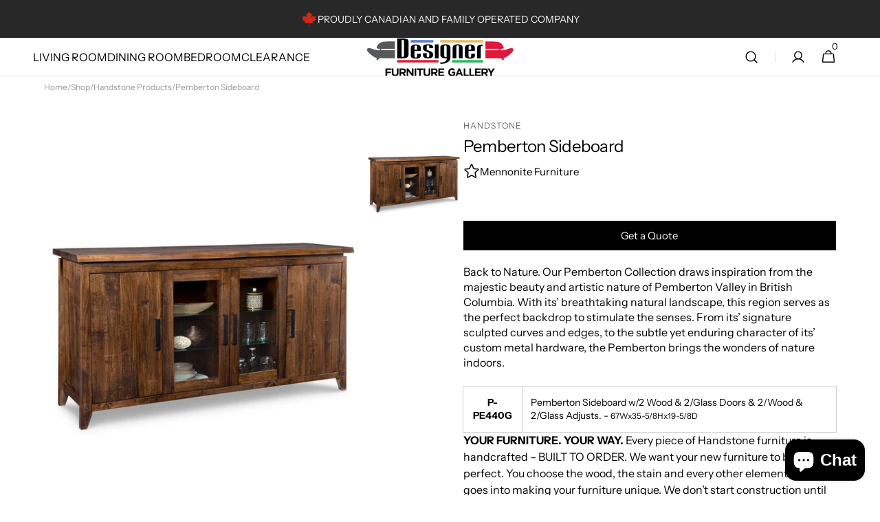

--- FILE ---
content_type: text/html; charset=utf-8
request_url: https://designer-furniture.ca/products/pemberton-sideboard-4
body_size: 50847
content:
<!doctype html>
<html class="no-js" lang="en" data-scheme="light">
  <head>
    <meta charset="utf-8">
    <meta http-equiv="X-UA-Compatible" content="IE=edge">
    <meta name="viewport" content="width=device-width,initial-scale=1">
    <meta name="theme-color" content="">
    <link rel="canonical" href="https://designer-furniture.ca/products/pemberton-sideboard-4">
    <link rel="preconnect" href="https://cdn.shopify.com" crossorigin><link rel="preconnect" href="https://fonts.shopifycdn.com" crossorigin><title>Handstone Pemberton Sideboard</title>

    
      <meta name="description" content="Back to Nature. Our Pemberton Collection draws inspiration from the majestic beauty and artistic nature of Pemberton Valley in British Columbia. With its’ breathtaking natural landscape, this region serves as the perfect backdrop to stimulate the senses. From its’ signature sculpted curves and edges, to the subtle yet ">
    

    

<meta property="og:site_name" content="Designer Furniture Gallery">
<meta property="og:url" content="https://designer-furniture.ca/products/pemberton-sideboard-4">
<meta property="og:title" content="Handstone Pemberton Sideboard">
<meta property="og:type" content="product">
<meta property="og:description" content="Back to Nature. Our Pemberton Collection draws inspiration from the majestic beauty and artistic nature of Pemberton Valley in British Columbia. With its’ breathtaking natural landscape, this region serves as the perfect backdrop to stimulate the senses. From its’ signature sculpted curves and edges, to the subtle yet "><meta property="og:image" content="http://designer-furniture.ca/cdn/shop/files/pe440g-2__medium_d255ead7-ac17-405d-9910-28c45f267237.jpg?v=1690396906">
  <meta property="og:image:secure_url" content="https://designer-furniture.ca/cdn/shop/files/pe440g-2__medium_d255ead7-ac17-405d-9910-28c45f267237.jpg?v=1690396906">
  <meta property="og:image:width" content="575">
  <meta property="og:image:height" content="383"><meta property="og:price:amount" content="0.00">
  <meta property="og:price:currency" content="CAD"><meta name="twitter:card" content="summary_large_image">
<meta name="twitter:title" content="Handstone Pemberton Sideboard">
<meta name="twitter:description" content="Back to Nature. Our Pemberton Collection draws inspiration from the majestic beauty and artistic nature of Pemberton Valley in British Columbia. With its’ breathtaking natural landscape, this region serves as the perfect backdrop to stimulate the senses. From its’ signature sculpted curves and edges, to the subtle yet ">


    <script src="//designer-furniture.ca/cdn/shop/t/5/assets/constants.js?v=37383056447335370521729877826" defer="defer"></script>
    <script src="//designer-furniture.ca/cdn/shop/t/5/assets/pubsub.js?v=34180055027472970951729877827" defer="defer"></script>
    <script src="//designer-furniture.ca/cdn/shop/t/5/assets/global.js?v=132356674566191013481729877826" defer="defer"></script><script src="//designer-furniture.ca/cdn/shop/t/5/assets/quick-add.js?v=159904177897175425791729877827" defer="defer"></script>
      <script src="//designer-furniture.ca/cdn/shop/t/5/assets/product-form.js?v=149469441993518066821729877827" defer="defer"></script>
    

    <script>window.performance && window.performance.mark && window.performance.mark('shopify.content_for_header.start');</script><meta name="google-site-verification" content="Np_lo1-ryfwHmFmj54LqKLgGVGezMlae0qcrnhM6hSg">
<meta id="shopify-digital-wallet" name="shopify-digital-wallet" content="/41792503966/digital_wallets/dialog">
<meta name="shopify-checkout-api-token" content="74ec76dfbb560ad6cb357a529f26e70c">
<meta id="in-context-paypal-metadata" data-shop-id="41792503966" data-venmo-supported="false" data-environment="production" data-locale="en_US" data-paypal-v4="true" data-currency="CAD">
<link rel="alternate" type="application/json+oembed" href="https://designer-furniture.ca/products/pemberton-sideboard-4.oembed">
<script async="async" src="/checkouts/internal/preloads.js?locale=en-CA"></script>
<link rel="preconnect" href="https://shop.app" crossorigin="anonymous">
<script async="async" src="https://shop.app/checkouts/internal/preloads.js?locale=en-CA&shop_id=41792503966" crossorigin="anonymous"></script>
<script id="apple-pay-shop-capabilities" type="application/json">{"shopId":41792503966,"countryCode":"CA","currencyCode":"CAD","merchantCapabilities":["supports3DS"],"merchantId":"gid:\/\/shopify\/Shop\/41792503966","merchantName":"Designer Furniture Gallery","requiredBillingContactFields":["postalAddress","email","phone"],"requiredShippingContactFields":["postalAddress","email","phone"],"shippingType":"shipping","supportedNetworks":["visa","masterCard","amex","discover","interac","jcb"],"total":{"type":"pending","label":"Designer Furniture Gallery","amount":"1.00"},"shopifyPaymentsEnabled":true,"supportsSubscriptions":true}</script>
<script id="shopify-features" type="application/json">{"accessToken":"74ec76dfbb560ad6cb357a529f26e70c","betas":["rich-media-storefront-analytics"],"domain":"designer-furniture.ca","predictiveSearch":true,"shopId":41792503966,"locale":"en"}</script>
<script>var Shopify = Shopify || {};
Shopify.shop = "designer-furniture-gallery.myshopify.com";
Shopify.locale = "en";
Shopify.currency = {"active":"CAD","rate":"1.0"};
Shopify.country = "CA";
Shopify.theme = {"name":"Minimalista","id":145980588290,"schema_name":"Minimalista","schema_version":"1.1.0","theme_store_id":2316,"role":"main"};
Shopify.theme.handle = "null";
Shopify.theme.style = {"id":null,"handle":null};
Shopify.cdnHost = "designer-furniture.ca/cdn";
Shopify.routes = Shopify.routes || {};
Shopify.routes.root = "/";</script>
<script type="module">!function(o){(o.Shopify=o.Shopify||{}).modules=!0}(window);</script>
<script>!function(o){function n(){var o=[];function n(){o.push(Array.prototype.slice.apply(arguments))}return n.q=o,n}var t=o.Shopify=o.Shopify||{};t.loadFeatures=n(),t.autoloadFeatures=n()}(window);</script>
<script>
  window.ShopifyPay = window.ShopifyPay || {};
  window.ShopifyPay.apiHost = "shop.app\/pay";
  window.ShopifyPay.redirectState = null;
</script>
<script id="shop-js-analytics" type="application/json">{"pageType":"product"}</script>
<script defer="defer" async type="module" src="//designer-furniture.ca/cdn/shopifycloud/shop-js/modules/v2/client.init-shop-cart-sync_CGREiBkR.en.esm.js"></script>
<script defer="defer" async type="module" src="//designer-furniture.ca/cdn/shopifycloud/shop-js/modules/v2/chunk.common_Bt2Up4BP.esm.js"></script>
<script type="module">
  await import("//designer-furniture.ca/cdn/shopifycloud/shop-js/modules/v2/client.init-shop-cart-sync_CGREiBkR.en.esm.js");
await import("//designer-furniture.ca/cdn/shopifycloud/shop-js/modules/v2/chunk.common_Bt2Up4BP.esm.js");

  window.Shopify.SignInWithShop?.initShopCartSync?.({"fedCMEnabled":true,"windoidEnabled":true});

</script>
<script>
  window.Shopify = window.Shopify || {};
  if (!window.Shopify.featureAssets) window.Shopify.featureAssets = {};
  window.Shopify.featureAssets['shop-js'] = {"shop-cart-sync":["modules/v2/client.shop-cart-sync_CQNAmp__.en.esm.js","modules/v2/chunk.common_Bt2Up4BP.esm.js"],"init-windoid":["modules/v2/client.init-windoid_BMafEeJe.en.esm.js","modules/v2/chunk.common_Bt2Up4BP.esm.js"],"shop-cash-offers":["modules/v2/client.shop-cash-offers_3d66YIS3.en.esm.js","modules/v2/chunk.common_Bt2Up4BP.esm.js","modules/v2/chunk.modal_Dk0o9ppo.esm.js"],"init-fed-cm":["modules/v2/client.init-fed-cm_B-WG4sqw.en.esm.js","modules/v2/chunk.common_Bt2Up4BP.esm.js"],"shop-toast-manager":["modules/v2/client.shop-toast-manager_DhuhblEJ.en.esm.js","modules/v2/chunk.common_Bt2Up4BP.esm.js"],"shop-button":["modules/v2/client.shop-button_B5xLHL5j.en.esm.js","modules/v2/chunk.common_Bt2Up4BP.esm.js"],"avatar":["modules/v2/client.avatar_BTnouDA3.en.esm.js"],"init-shop-email-lookup-coordinator":["modules/v2/client.init-shop-email-lookup-coordinator_hqFayTDE.en.esm.js","modules/v2/chunk.common_Bt2Up4BP.esm.js"],"init-shop-cart-sync":["modules/v2/client.init-shop-cart-sync_CGREiBkR.en.esm.js","modules/v2/chunk.common_Bt2Up4BP.esm.js"],"shop-login-button":["modules/v2/client.shop-login-button_g5QkWrqe.en.esm.js","modules/v2/chunk.common_Bt2Up4BP.esm.js","modules/v2/chunk.modal_Dk0o9ppo.esm.js"],"pay-button":["modules/v2/client.pay-button_Cuf0bNvL.en.esm.js","modules/v2/chunk.common_Bt2Up4BP.esm.js"],"init-shop-for-new-customer-accounts":["modules/v2/client.init-shop-for-new-customer-accounts_Bxwhl6__.en.esm.js","modules/v2/client.shop-login-button_g5QkWrqe.en.esm.js","modules/v2/chunk.common_Bt2Up4BP.esm.js","modules/v2/chunk.modal_Dk0o9ppo.esm.js"],"init-customer-accounts-sign-up":["modules/v2/client.init-customer-accounts-sign-up_al3d1WE3.en.esm.js","modules/v2/client.shop-login-button_g5QkWrqe.en.esm.js","modules/v2/chunk.common_Bt2Up4BP.esm.js","modules/v2/chunk.modal_Dk0o9ppo.esm.js"],"shop-follow-button":["modules/v2/client.shop-follow-button_B9MutJJO.en.esm.js","modules/v2/chunk.common_Bt2Up4BP.esm.js","modules/v2/chunk.modal_Dk0o9ppo.esm.js"],"checkout-modal":["modules/v2/client.checkout-modal_OBPaeP-J.en.esm.js","modules/v2/chunk.common_Bt2Up4BP.esm.js","modules/v2/chunk.modal_Dk0o9ppo.esm.js"],"init-customer-accounts":["modules/v2/client.init-customer-accounts_Brxa5h1K.en.esm.js","modules/v2/client.shop-login-button_g5QkWrqe.en.esm.js","modules/v2/chunk.common_Bt2Up4BP.esm.js","modules/v2/chunk.modal_Dk0o9ppo.esm.js"],"lead-capture":["modules/v2/client.lead-capture_BBBv1Qpe.en.esm.js","modules/v2/chunk.common_Bt2Up4BP.esm.js","modules/v2/chunk.modal_Dk0o9ppo.esm.js"],"shop-login":["modules/v2/client.shop-login_DoNRI_y4.en.esm.js","modules/v2/chunk.common_Bt2Up4BP.esm.js","modules/v2/chunk.modal_Dk0o9ppo.esm.js"],"payment-terms":["modules/v2/client.payment-terms_BlOJedZ2.en.esm.js","modules/v2/chunk.common_Bt2Up4BP.esm.js","modules/v2/chunk.modal_Dk0o9ppo.esm.js"]};
</script>
<script>(function() {
  var isLoaded = false;
  function asyncLoad() {
    if (isLoaded) return;
    isLoaded = true;
    var urls = ["https:\/\/cdn.shopify.com\/s\/files\/1\/0417\/9250\/3966\/t\/2\/assets\/callforprice_install.js?v=1593549298\u0026shop=designer-furniture-gallery.myshopify.com"];
    for (var i = 0; i < urls.length; i++) {
      var s = document.createElement('script');
      s.type = 'text/javascript';
      s.async = true;
      s.src = urls[i];
      var x = document.getElementsByTagName('script')[0];
      x.parentNode.insertBefore(s, x);
    }
  };
  if(window.attachEvent) {
    window.attachEvent('onload', asyncLoad);
  } else {
    window.addEventListener('load', asyncLoad, false);
  }
})();</script>
<script id="__st">var __st={"a":41792503966,"offset":-18000,"reqid":"c7a7e4b3-805f-418d-8dd8-e1d36b8ea189-1762871799","pageurl":"designer-furniture.ca\/products\/pemberton-sideboard-4","u":"06e1b9e02178","p":"product","rtyp":"product","rid":8079264383234};</script>
<script>window.ShopifyPaypalV4VisibilityTracking = true;</script>
<script id="captcha-bootstrap">!function(){'use strict';const t='contact',e='account',n='new_comment',o=[[t,t],['blogs',n],['comments',n],[t,'customer']],c=[[e,'customer_login'],[e,'guest_login'],[e,'recover_customer_password'],[e,'create_customer']],r=t=>t.map((([t,e])=>`form[action*='/${t}']:not([data-nocaptcha='true']) input[name='form_type'][value='${e}']`)).join(','),a=t=>()=>t?[...document.querySelectorAll(t)].map((t=>t.form)):[];function s(){const t=[...o],e=r(t);return a(e)}const i='password',u='form_key',d=['recaptcha-v3-token','g-recaptcha-response','h-captcha-response',i],f=()=>{try{return window.sessionStorage}catch{return}},m='__shopify_v',_=t=>t.elements[u];function p(t,e,n=!1){try{const o=window.sessionStorage,c=JSON.parse(o.getItem(e)),{data:r}=function(t){const{data:e,action:n}=t;return t[m]||n?{data:e,action:n}:{data:t,action:n}}(c);for(const[e,n]of Object.entries(r))t.elements[e]&&(t.elements[e].value=n);n&&o.removeItem(e)}catch(o){console.error('form repopulation failed',{error:o})}}const l='form_type',E='cptcha';function T(t){t.dataset[E]=!0}const w=window,h=w.document,L='Shopify',v='ce_forms',y='captcha';let A=!1;((t,e)=>{const n=(g='f06e6c50-85a8-45c8-87d0-21a2b65856fe',I='https://cdn.shopify.com/shopifycloud/storefront-forms-hcaptcha/ce_storefront_forms_captcha_hcaptcha.v1.5.2.iife.js',D={infoText:'Protected by hCaptcha',privacyText:'Privacy',termsText:'Terms'},(t,e,n)=>{const o=w[L][v],c=o.bindForm;if(c)return c(t,g,e,D).then(n);var r;o.q.push([[t,g,e,D],n]),r=I,A||(h.body.append(Object.assign(h.createElement('script'),{id:'captcha-provider',async:!0,src:r})),A=!0)});var g,I,D;w[L]=w[L]||{},w[L][v]=w[L][v]||{},w[L][v].q=[],w[L][y]=w[L][y]||{},w[L][y].protect=function(t,e){n(t,void 0,e),T(t)},Object.freeze(w[L][y]),function(t,e,n,w,h,L){const[v,y,A,g]=function(t,e,n){const i=e?o:[],u=t?c:[],d=[...i,...u],f=r(d),m=r(i),_=r(d.filter((([t,e])=>n.includes(e))));return[a(f),a(m),a(_),s()]}(w,h,L),I=t=>{const e=t.target;return e instanceof HTMLFormElement?e:e&&e.form},D=t=>v().includes(t);t.addEventListener('submit',(t=>{const e=I(t);if(!e)return;const n=D(e)&&!e.dataset.hcaptchaBound&&!e.dataset.recaptchaBound,o=_(e),c=g().includes(e)&&(!o||!o.value);(n||c)&&t.preventDefault(),c&&!n&&(function(t){try{if(!f())return;!function(t){const e=f();if(!e)return;const n=_(t);if(!n)return;const o=n.value;o&&e.removeItem(o)}(t);const e=Array.from(Array(32),(()=>Math.random().toString(36)[2])).join('');!function(t,e){_(t)||t.append(Object.assign(document.createElement('input'),{type:'hidden',name:u})),t.elements[u].value=e}(t,e),function(t,e){const n=f();if(!n)return;const o=[...t.querySelectorAll(`input[type='${i}']`)].map((({name:t})=>t)),c=[...d,...o],r={};for(const[a,s]of new FormData(t).entries())c.includes(a)||(r[a]=s);n.setItem(e,JSON.stringify({[m]:1,action:t.action,data:r}))}(t,e)}catch(e){console.error('failed to persist form',e)}}(e),e.submit())}));const S=(t,e)=>{t&&!t.dataset[E]&&(n(t,e.some((e=>e===t))),T(t))};for(const o of['focusin','change'])t.addEventListener(o,(t=>{const e=I(t);D(e)&&S(e,y())}));const B=e.get('form_key'),M=e.get(l),P=B&&M;t.addEventListener('DOMContentLoaded',(()=>{const t=y();if(P)for(const e of t)e.elements[l].value===M&&p(e,B);[...new Set([...A(),...v().filter((t=>'true'===t.dataset.shopifyCaptcha))])].forEach((e=>S(e,t)))}))}(h,new URLSearchParams(w.location.search),n,t,e,['guest_login'])})(!0,!0)}();</script>
<script integrity="sha256-52AcMU7V7pcBOXWImdc/TAGTFKeNjmkeM1Pvks/DTgc=" data-source-attribution="shopify.loadfeatures" defer="defer" src="//designer-furniture.ca/cdn/shopifycloud/storefront/assets/storefront/load_feature-81c60534.js" crossorigin="anonymous"></script>
<script crossorigin="anonymous" defer="defer" src="//designer-furniture.ca/cdn/shopifycloud/storefront/assets/shopify_pay/storefront-65b4c6d7.js?v=20250812"></script>
<script data-source-attribution="shopify.dynamic_checkout.dynamic.init">var Shopify=Shopify||{};Shopify.PaymentButton=Shopify.PaymentButton||{isStorefrontPortableWallets:!0,init:function(){window.Shopify.PaymentButton.init=function(){};var t=document.createElement("script");t.src="https://designer-furniture.ca/cdn/shopifycloud/portable-wallets/latest/portable-wallets.en.js",t.type="module",document.head.appendChild(t)}};
</script>
<script data-source-attribution="shopify.dynamic_checkout.buyer_consent">
  function portableWalletsHideBuyerConsent(e){var t=document.getElementById("shopify-buyer-consent"),n=document.getElementById("shopify-subscription-policy-button");t&&n&&(t.classList.add("hidden"),t.setAttribute("aria-hidden","true"),n.removeEventListener("click",e))}function portableWalletsShowBuyerConsent(e){var t=document.getElementById("shopify-buyer-consent"),n=document.getElementById("shopify-subscription-policy-button");t&&n&&(t.classList.remove("hidden"),t.removeAttribute("aria-hidden"),n.addEventListener("click",e))}window.Shopify?.PaymentButton&&(window.Shopify.PaymentButton.hideBuyerConsent=portableWalletsHideBuyerConsent,window.Shopify.PaymentButton.showBuyerConsent=portableWalletsShowBuyerConsent);
</script>
<script data-source-attribution="shopify.dynamic_checkout.cart.bootstrap">document.addEventListener("DOMContentLoaded",(function(){function t(){return document.querySelector("shopify-accelerated-checkout-cart, shopify-accelerated-checkout")}if(t())Shopify.PaymentButton.init();else{new MutationObserver((function(e,n){t()&&(Shopify.PaymentButton.init(),n.disconnect())})).observe(document.body,{childList:!0,subtree:!0})}}));
</script>
<link id="shopify-accelerated-checkout-styles" rel="stylesheet" media="screen" href="https://designer-furniture.ca/cdn/shopifycloud/portable-wallets/latest/accelerated-checkout-backwards-compat.css" crossorigin="anonymous">
<style id="shopify-accelerated-checkout-cart">
        #shopify-buyer-consent {
  margin-top: 1em;
  display: inline-block;
  width: 100%;
}

#shopify-buyer-consent.hidden {
  display: none;
}

#shopify-subscription-policy-button {
  background: none;
  border: none;
  padding: 0;
  text-decoration: underline;
  font-size: inherit;
  cursor: pointer;
}

#shopify-subscription-policy-button::before {
  box-shadow: none;
}

      </style>
<script id="sections-script" data-sections="main-product,header,footer" defer="defer" src="//designer-furniture.ca/cdn/shop/t/5/compiled_assets/scripts.js?595"></script>
<script>window.performance && window.performance.mark && window.performance.mark('shopify.content_for_header.end');</script>


    <style data-shopify>
          @font-face {
  font-family: "Instrument Sans";
  font-weight: 400;
  font-style: normal;
  font-display: swap;
  src: url("//designer-furniture.ca/cdn/fonts/instrument_sans/instrumentsans_n4.db86542ae5e1596dbdb28c279ae6c2086c4c5bfa.woff2") format("woff2"),
       url("//designer-furniture.ca/cdn/fonts/instrument_sans/instrumentsans_n4.510f1b081e58d08c30978f465518799851ef6d8b.woff") format("woff");
}

          @font-face {
  font-family: "Instrument Sans";
  font-weight: 400;
  font-style: normal;
  font-display: swap;
  src: url("//designer-furniture.ca/cdn/fonts/instrument_sans/instrumentsans_n4.db86542ae5e1596dbdb28c279ae6c2086c4c5bfa.woff2") format("woff2"),
       url("//designer-furniture.ca/cdn/fonts/instrument_sans/instrumentsans_n4.510f1b081e58d08c30978f465518799851ef6d8b.woff") format("woff");
}

          @font-face {
  font-family: "Instrument Sans";
  font-weight: 400;
  font-style: normal;
  font-display: swap;
  src: url("//designer-furniture.ca/cdn/fonts/instrument_sans/instrumentsans_n4.db86542ae5e1596dbdb28c279ae6c2086c4c5bfa.woff2") format("woff2"),
       url("//designer-furniture.ca/cdn/fonts/instrument_sans/instrumentsans_n4.510f1b081e58d08c30978f465518799851ef6d8b.woff") format("woff");
}

          @font-face {
  font-family: "Instrument Sans";
  font-weight: 500;
  font-style: normal;
  font-display: swap;
  src: url("//designer-furniture.ca/cdn/fonts/instrument_sans/instrumentsans_n5.1ce463e1cc056566f977610764d93d4704464858.woff2") format("woff2"),
       url("//designer-furniture.ca/cdn/fonts/instrument_sans/instrumentsans_n5.9079eb7bba230c9d8d8d3a7d101aa9d9f40b6d14.woff") format("woff");
}

          @font-face {
  font-family: "Instrument Sans";
  font-weight: 400;
  font-style: normal;
  font-display: swap;
  src: url("//designer-furniture.ca/cdn/fonts/instrument_sans/instrumentsans_n4.db86542ae5e1596dbdb28c279ae6c2086c4c5bfa.woff2") format("woff2"),
       url("//designer-furniture.ca/cdn/fonts/instrument_sans/instrumentsans_n4.510f1b081e58d08c30978f465518799851ef6d8b.woff") format("woff");
}

          @font-face {
  font-family: "Instrument Sans";
  font-weight: 400;
  font-style: normal;
  font-display: swap;
  src: url("//designer-furniture.ca/cdn/fonts/instrument_sans/instrumentsans_n4.db86542ae5e1596dbdb28c279ae6c2086c4c5bfa.woff2") format("woff2"),
       url("//designer-furniture.ca/cdn/fonts/instrument_sans/instrumentsans_n4.510f1b081e58d08c30978f465518799851ef6d8b.woff") format("woff");
}

          @font-face {
  font-family: "Instrument Sans";
  font-weight: 400;
  font-style: normal;
  font-display: swap;
  src: url("//designer-furniture.ca/cdn/fonts/instrument_sans/instrumentsans_n4.db86542ae5e1596dbdb28c279ae6c2086c4c5bfa.woff2") format("woff2"),
       url("//designer-furniture.ca/cdn/fonts/instrument_sans/instrumentsans_n4.510f1b081e58d08c30978f465518799851ef6d8b.woff") format("woff");
}

          @font-face {
  font-family: "Instrument Sans";
  font-weight: 400;
  font-style: normal;
  font-display: swap;
  src: url("//designer-furniture.ca/cdn/fonts/instrument_sans/instrumentsans_n4.db86542ae5e1596dbdb28c279ae6c2086c4c5bfa.woff2") format("woff2"),
       url("//designer-furniture.ca/cdn/fonts/instrument_sans/instrumentsans_n4.510f1b081e58d08c30978f465518799851ef6d8b.woff") format("woff");
}

          @font-face {
  font-family: "Instrument Sans";
  font-weight: 400;
  font-style: normal;
  font-display: swap;
  src: url("//designer-furniture.ca/cdn/fonts/instrument_sans/instrumentsans_n4.db86542ae5e1596dbdb28c279ae6c2086c4c5bfa.woff2") format("woff2"),
       url("//designer-furniture.ca/cdn/fonts/instrument_sans/instrumentsans_n4.510f1b081e58d08c30978f465518799851ef6d8b.woff") format("woff");
}

          @font-face {
  font-family: "Instrument Sans";
  font-weight: 400;
  font-style: normal;
  font-display: swap;
  src: url("//designer-furniture.ca/cdn/fonts/instrument_sans/instrumentsans_n4.db86542ae5e1596dbdb28c279ae6c2086c4c5bfa.woff2") format("woff2"),
       url("//designer-furniture.ca/cdn/fonts/instrument_sans/instrumentsans_n4.510f1b081e58d08c30978f465518799851ef6d8b.woff") format("woff");
}

          
          @font-face {
  font-family: "Instrument Sans";
  font-weight: 400;
  font-style: normal;
  font-display: swap;
  src: url("//designer-furniture.ca/cdn/fonts/instrument_sans/instrumentsans_n4.db86542ae5e1596dbdb28c279ae6c2086c4c5bfa.woff2") format("woff2"),
       url("//designer-furniture.ca/cdn/fonts/instrument_sans/instrumentsans_n4.510f1b081e58d08c30978f465518799851ef6d8b.woff") format("woff");
}

          @font-face {
  font-family: "Instrument Sans";
  font-weight: 500;
  font-style: normal;
  font-display: swap;
  src: url("//designer-furniture.ca/cdn/fonts/instrument_sans/instrumentsans_n5.1ce463e1cc056566f977610764d93d4704464858.woff2") format("woff2"),
       url("//designer-furniture.ca/cdn/fonts/instrument_sans/instrumentsans_n5.9079eb7bba230c9d8d8d3a7d101aa9d9f40b6d14.woff") format("woff");
}

          @font-face {
  font-family: "Instrument Sans";
  font-weight: 700;
  font-style: normal;
  font-display: swap;
  src: url("//designer-furniture.ca/cdn/fonts/instrument_sans/instrumentsans_n7.e4ad9032e203f9a0977786c356573ced65a7419a.woff2") format("woff2"),
       url("//designer-furniture.ca/cdn/fonts/instrument_sans/instrumentsans_n7.b9e40f166fb7639074ba34738101a9d2990bb41a.woff") format("woff");
}

          @font-face {
  font-family: "Instrument Sans";
  font-weight: 400;
  font-style: italic;
  font-display: swap;
  src: url("//designer-furniture.ca/cdn/fonts/instrument_sans/instrumentsans_i4.028d3c3cd8d085648c808ceb20cd2fd1eb3560e5.woff2") format("woff2"),
       url("//designer-furniture.ca/cdn/fonts/instrument_sans/instrumentsans_i4.7e90d82df8dee29a99237cd19cc529d2206706a2.woff") format("woff");
}

          @font-face {
  font-family: "Instrument Sans";
  font-weight: 400;
  font-style: italic;
  font-display: swap;
  src: url("//designer-furniture.ca/cdn/fonts/instrument_sans/instrumentsans_i4.028d3c3cd8d085648c808ceb20cd2fd1eb3560e5.woff2") format("woff2"),
       url("//designer-furniture.ca/cdn/fonts/instrument_sans/instrumentsans_i4.7e90d82df8dee29a99237cd19cc529d2206706a2.woff") format("woff");
}

          @font-face {
  font-family: "Instrument Sans";
  font-weight: 700;
  font-style: italic;
  font-display: swap;
  src: url("//designer-furniture.ca/cdn/fonts/instrument_sans/instrumentsans_i7.d6063bb5d8f9cbf96eace9e8801697c54f363c6a.woff2") format("woff2"),
       url("//designer-furniture.ca/cdn/fonts/instrument_sans/instrumentsans_i7.ce33afe63f8198a3ac4261b826b560103542cd36.woff") format("woff");
}


          
        :root,
          	[data-scheme=light] .color-background-1 {
          		--color-background: 255,255,255;
              --color-background-secondary: 255,255,255;
          		
          			--gradient-background: #ffffff;
          		
          		--color-foreground: 0, 0, 0;
          		--color-foreground-secondary: 105, 105, 105;
          		--color-foreground-title: 0, 0, 0;

          		--color-button-text: 249, 249, 249;
          		--color-button-text-hover: 249, 249, 249;
          		--color-button: 40, 40, 40;
          		--color-button-hover: 53, 53, 53;

          		--color-button-secondary: 249, 249, 249;
          		--color-button-secondary-hover: 255, 255, 255;
          		--color-button-secondary-text: 40, 40, 40;
          		--color-button-secondary-text-hover: 40, 40, 40;

          		--color-button-tertiary-text: 40, 40, 40;
          		--color-button-tertiary-text-hover: 255, 255, 255;
          		--color-button-tertiary: 40, 40, 40;
          		--color-button-tertiary-hover: 40, 40, 40;

          		--color-overlay: 0, 0, 0;
          		--color-border-input: 229, 229, 229;
          		--color-border-input-hover: 229, 229, 229;
          		--color-background-input: 244, 244, 244;
          		--color-background-input-hover: 229, 229, 229;
          		--color-border: 229, 229, 229;
          	}
          	@media (prefers-color-scheme: light) {
        	:root,
          		[data-scheme=auto] .color-background-1 {
          			--color-background: 255,255,255;
                --color-background-secondaryu: 255,255,255;
          			
          				--gradient-background: #ffffff;
          			
          			--color-foreground: 0, 0, 0;
          			--color-foreground-secondary: 105, 105, 105;
          			--color-foreground-title: 0, 0, 0;

          			--color-button-text: 249, 249, 249;
          			--color-button-text-hover: 249, 249, 249;
          			--color-button: 40, 40, 40;
          			--color-button-hover: 53, 53, 53;

          			--color-button-secondary: 249, 249, 249;
          			--color-button-secondary-hover: 255, 255, 255;
          			--color-button-secondary-text: 40, 40, 40;
          			--color-button-secondary-text-hover: 40, 40, 40;

          			--color-button-tertiary-text: 40, 40, 40;
          			--color-button-tertiary-text-hover: 255, 255, 255;
          			--color-button-tertiary: 40, 40, 40;
          			--color-button-tertiary-hover: 40, 40, 40;

          			--color-overlay: 0, 0, 0;
          			--color-border-input: 229, 229, 229;
          			--color-border-input-hover: 229, 229, 229;
          			--color-background-input: 244, 244, 244;
          			--color-background-input-hover: 229, 229, 229;
          			--color-border: 229, 229, 229;
          		}
          	}
          
        
          	[data-scheme=light] .color-background-2 {
          		--color-background: 244,244,244;
              --color-background-secondary: 249,249,249;
          		
          			--gradient-background: #f4f4f4;
          		
          		--color-foreground: 40, 40, 40;
          		--color-foreground-secondary: 105, 105, 105;
          		--color-foreground-title: 40, 40, 40;

          		--color-button-text: 249, 249, 249;
          		--color-button-text-hover: 249, 249, 249;
          		--color-button: 40, 40, 40;
          		--color-button-hover: 53, 53, 53;

          		--color-button-secondary: 249, 249, 249;
          		--color-button-secondary-hover: 238, 238, 238;
          		--color-button-secondary-text: 40, 40, 40;
          		--color-button-secondary-text-hover: 40, 40, 40;

          		--color-button-tertiary-text: 40, 40, 40;
          		--color-button-tertiary-text-hover: 249, 249, 249;
          		--color-button-tertiary: 40, 40, 40;
          		--color-button-tertiary-hover: 40, 40, 40;

          		--color-overlay: 0, 0, 0;
          		--color-border-input: 229, 229, 229;
          		--color-border-input-hover: 229, 229, 229;
          		--color-background-input: 244, 244, 244;
          		--color-background-input-hover: 229, 229, 229;
          		--color-border: 229, 229, 229;
          	}
          	@media (prefers-color-scheme: light) {
        	
          		[data-scheme=auto] .color-background-2 {
          			--color-background: 244,244,244;
                --color-background-secondaryu: 249,249,249;
          			
          				--gradient-background: #f4f4f4;
          			
          			--color-foreground: 40, 40, 40;
          			--color-foreground-secondary: 105, 105, 105;
          			--color-foreground-title: 40, 40, 40;

          			--color-button-text: 249, 249, 249;
          			--color-button-text-hover: 249, 249, 249;
          			--color-button: 40, 40, 40;
          			--color-button-hover: 53, 53, 53;

          			--color-button-secondary: 249, 249, 249;
          			--color-button-secondary-hover: 238, 238, 238;
          			--color-button-secondary-text: 40, 40, 40;
          			--color-button-secondary-text-hover: 40, 40, 40;

          			--color-button-tertiary-text: 40, 40, 40;
          			--color-button-tertiary-text-hover: 249, 249, 249;
          			--color-button-tertiary: 40, 40, 40;
          			--color-button-tertiary-hover: 40, 40, 40;

          			--color-overlay: 0, 0, 0;
          			--color-border-input: 229, 229, 229;
          			--color-border-input-hover: 229, 229, 229;
          			--color-background-input: 244, 244, 244;
          			--color-background-input-hover: 229, 229, 229;
          			--color-border: 229, 229, 229;
          		}
          	}
          
        
          	[data-scheme=light] .color-background-3 {
          		--color-background: 40,40,40;
              --color-background-secondary: 31,31,31;
          		
          			--gradient-background: #282828;
          		
          		--color-foreground: 249, 249, 249;
          		--color-foreground-secondary: 169, 169, 169;
          		--color-foreground-title: 249, 249, 249;

          		--color-button-text: 0, 0, 0;
          		--color-button-text-hover: 255, 0, 0;
          		--color-button: 255, 255, 255;
          		--color-button-hover: 53, 53, 53;

          		--color-button-secondary: 249, 249, 249;
          		--color-button-secondary-hover: 238, 238, 238;
          		--color-button-secondary-text: 40, 40, 40;
          		--color-button-secondary-text-hover: 40, 40, 40;

          		--color-button-tertiary-text: 40, 40, 40;
          		--color-button-tertiary-text-hover: 249, 249, 249;
          		--color-button-tertiary: 40, 40, 40;
          		--color-button-tertiary-hover: 40, 40, 40;

          		--color-overlay: 105, 105, 105;
          		--color-border-input: 62, 62, 62;
          		--color-border-input-hover: 62, 62, 62;
          		--color-background-input: 53, 53, 53;
          		--color-background-input-hover: 62, 62, 62;
          		--color-border: 62, 62, 62;
          	}
          	@media (prefers-color-scheme: light) {
        	
          		[data-scheme=auto] .color-background-3 {
          			--color-background: 40,40,40;
                --color-background-secondaryu: 31,31,31;
          			
          				--gradient-background: #282828;
          			
          			--color-foreground: 249, 249, 249;
          			--color-foreground-secondary: 169, 169, 169;
          			--color-foreground-title: 249, 249, 249;

          			--color-button-text: 0, 0, 0;
          			--color-button-text-hover: 255, 0, 0;
          			--color-button: 255, 255, 255;
          			--color-button-hover: 53, 53, 53;

          			--color-button-secondary: 249, 249, 249;
          			--color-button-secondary-hover: 238, 238, 238;
          			--color-button-secondary-text: 40, 40, 40;
          			--color-button-secondary-text-hover: 40, 40, 40;

          			--color-button-tertiary-text: 40, 40, 40;
          			--color-button-tertiary-text-hover: 249, 249, 249;
          			--color-button-tertiary: 40, 40, 40;
          			--color-button-tertiary-hover: 40, 40, 40;

          			--color-overlay: 105, 105, 105;
          			--color-border-input: 62, 62, 62;
          			--color-border-input-hover: 62, 62, 62;
          			--color-background-input: 53, 53, 53;
          			--color-background-input-hover: 62, 62, 62;
          			--color-border: 62, 62, 62;
          		}
          	}
          
        
          	[data-scheme=light] .color-background-4 {
          		--color-background: 31,31,31;
              --color-background-secondary: 40,40,40;
          		
          			--gradient-background: #1f1f1f;
          		
          		--color-foreground: 249, 249, 249;
          		--color-foreground-secondary: 169, 169, 169;
          		--color-foreground-title: 249, 249, 249;

          		--color-button-text: 249, 249, 249;
          		--color-button-text-hover: 249, 249, 249;
          		--color-button: 40, 40, 40;
          		--color-button-hover: 53, 53, 53;

          		--color-button-secondary: 249, 249, 249;
          		--color-button-secondary-hover: 238, 238, 238;
          		--color-button-secondary-text: 40, 40, 40;
          		--color-button-secondary-text-hover: 40, 40, 40;

          		--color-button-tertiary-text: 40, 40, 40;
          		--color-button-tertiary-text-hover: 249, 249, 249;
          		--color-button-tertiary: 40, 40, 40;
          		--color-button-tertiary-hover: 40, 40, 40;

          		--color-overlay: 0, 0, 0;
          		--color-border-input: 62, 62, 62;
          		--color-border-input-hover: 62, 62, 62;
          		--color-background-input: 53, 53, 53;
          		--color-background-input-hover: 62, 62, 62;
          		--color-border: 62, 62, 62;
          	}
          	@media (prefers-color-scheme: light) {
        	
          		[data-scheme=auto] .color-background-4 {
          			--color-background: 31,31,31;
                --color-background-secondaryu: 40,40,40;
          			
          				--gradient-background: #1f1f1f;
          			
          			--color-foreground: 249, 249, 249;
          			--color-foreground-secondary: 169, 169, 169;
          			--color-foreground-title: 249, 249, 249;

          			--color-button-text: 249, 249, 249;
          			--color-button-text-hover: 249, 249, 249;
          			--color-button: 40, 40, 40;
          			--color-button-hover: 53, 53, 53;

          			--color-button-secondary: 249, 249, 249;
          			--color-button-secondary-hover: 238, 238, 238;
          			--color-button-secondary-text: 40, 40, 40;
          			--color-button-secondary-text-hover: 40, 40, 40;

          			--color-button-tertiary-text: 40, 40, 40;
          			--color-button-tertiary-text-hover: 249, 249, 249;
          			--color-button-tertiary: 40, 40, 40;
          			--color-button-tertiary-hover: 40, 40, 40;

          			--color-overlay: 0, 0, 0;
          			--color-border-input: 62, 62, 62;
          			--color-border-input-hover: 62, 62, 62;
          			--color-background-input: 53, 53, 53;
          			--color-background-input-hover: 62, 62, 62;
          			--color-border: 62, 62, 62;
          		}
          	}
          

          body, .color-background-1, .color-background-2, .color-background-3, .color-background-4 {
          color: rgba(var(--color-foreground));
          //background-color: rgb(var(--color-background));
          background: rgb(var(--color-background));
	        background: var(--gradient-background);
          background-attachment: fixed;
          }

          :root {
          	--announcement-height: 0px;
          	--header-height: 0px;
          	--breadcrumbs-height: 0px;

          	--spaced-section: 5rem;

          	--font-body-family: "Instrument Sans", sans-serif;
          	--font-body-style: normal;
          	--font-body-weight: 400;

          	--font-body-scale: 1.6;
          	--font-body-line-height: 1.4;

          	--font-heading-family: "Instrument Sans", sans-serif;
          	--font-heading-style: normal;
          	--font-heading-weight: 400;
          	--font-heading-letter-spacing: -0.3em;
          	--font-heading-line-height: 1.2;

          	--font-subtitle-family: "Instrument Sans", sans-serif;
          	--font-subtitle-style: normal;
          	--font-subtitle-weight: 400;
          	--font-subtitle-text-transform: none;
          	--font-subtitle-scale: 1.5;

          	--font-heading-h1-scale: 1.0;
          	--font-heading-h2-scale: 1.15;
          	--font-heading-h3-scale: 1.0;
          	--font-heading-h4-scale: 1.0;
          	--font-heading-h5-scale: 1.0;

          	--font-heading-card-family: "Instrument Sans", sans-serif;
          	--font-heading-card-style: normal;
          	--font-heading-card-weight: 400;
          	--font-text-card-family: "Instrument Sans", sans-serif;
          	--font-text-card-style: normal;
          	--font-text-card-weight: 400;

          	--font-heading-card-scale: 1.5;
          	--font-text-card-scale: 1.4;

          	--font-button-family: "Instrument Sans", sans-serif;
          	--font-button-style: normal;
          	--font-button-weight: 500;
          	--font-button-text-transform: none;
          	--font-button-letter-spacing: 0;
          	--font-subtitle-letter-spacing: 0;

          	--font-header-menu-family: "Instrument Sans", sans-serif;
          	--font-header-menu-style: normal;
          	--font-header-menu-weight: 400;
          	--font-header-menu-text-transform: none;

          	--font-footer-menu-family: "Instrument Sans", sans-serif;
          	--font-footer-menu-style: normal;
          	--font-footer-menu-weight: 400;
          	--font-footer-link-size: px;
          	--font-footer-bottom-link-size: px;

          	--font-popups-heading-family: "Instrument Sans", sans-serif;
            --font-popups-heading-style: normal;
            --font-popups-heading-weight: 400;
            --font-popups-text-family: "Instrument Sans", sans-serif;
            --font-popups-text-style: normal;
            --font-popups-text-weight: 400;
            --font-popup-heading-scale: 1.23;
            --font-popup-desc-scale: 1.0;
            --font-popup-text-scale: 1.07;
            --font-notification-heading-scale: 1.0;
            --font-notification-text-scale: 1.0;

          	--border-radius-button: 4px;
          	--payment-terms-background-color: ;
          	--color-card-price-new: 40, 40, 40;
          	--color-card-price-old: 169, 169, 169;
          }

          @media screen and (min-width: 990px) {
          	:root {
          		--spaced-section: 16rem;
          	}
          }

          *,
          *::before,
          *::after {
          box-sizing: inherit;
          }

          html {
          box-sizing: border-box;
          font-size: 10px;
          height: 100%;
          }

          body {
          position: relative;
          display: grid;
          grid-template-rows: auto auto 1fr auto;
          grid-template-columns: 100%;
          min-height: 100%;
          margin: 0;
          font-size: calc(var(--font-body-scale) * 1rem - 0.2rem);
          line-height: 1.4;
          font-family: var(--font-body-family);
          font-style: var(--font-body-style);
          font-weight: var(--font-body-weight);
          overflow-x: hidden;
          }

      @media screen and (min-width: 750px) {
      	body {
      		font-size: calc(var(--font-body-scale) * 1rem - 0.1rem);
      	}
      }

      @media screen and (min-width: 1360px) {
      	body {
      		font-size: calc(var(--font-body-scale) * 1rem);
      	}
      }
    </style>
    <style data-shopify>
  
  [data-scheme=dark] .color-background-1 {
  	--color-background: 31, 31, 31;
  	--color-overlay: 0, 0, 0;
  	--gradient-background: rgb(31, 31, 31);
  	--color-foreground: 229, 229, 229;
  	--color-foreground-secondary: 169, 169, 169;
  	--color-foreground-title: 229, 229, 229;
  	--color-border-input: 53, 53, 53;
  	--color-border-input-hover: 10, 10, 10;
  	--color-background-input: 31, 31, 31;
  	--color-background-input-hover: 10, 10, 10;
  	--color-border: 53, 53, 53;
  	--color-announcement-bar: 0, 0, 0;
  	--color-announcement-bar-background-1: 0, 0, 0;
  	--color-link: 229, 229, 229;
  	--alpha-link: 0.5;
  	--color-button: 53, 53, 53;
  	--color-button-hover: 0, 0, 0;
  	--color-button-text: 229, 229, 229;
  	--color-button-text-hover: 229, 229, 229;
  	--color-button-secondary: 53, 53, 53;
  	--color-button-secondary-hover: 0, 0, 0;
  	--color-button-secondary-text: 229, 229, 229;
  	--color-button-secondary-text-hover: 229, 229, 229;
  	--color-button-tertiary: 229, 229, 229;
  	--color-button-tertiary-hover: 53, 53, 53;
  	--color-button-tertiary-text: 229, 229, 229;
  	--color-button-tertiary-text-hover: 229, 229, 229;
  	--alpha-button-background: 1;
  	--alpha-button-border: 1;
  	--color-social: 229, 229, 229;
  	--color-placeholder-input: 229, 229, 229;
  	--color-card-price-new: 229, 229, 229;
  	--color-card-price-old: 169, 169, 169;
  	--color-error-background: 0, 0, 0;
  	--color-title-text: 229, 229, 229;
  }
  @media (prefers-color-scheme: dark) {
  	[data-scheme=auto] .color-background-1 {
  		--color-background: 31, 31, 31;
  		--gradient-background: rgb(31, 31, 31);
  		--color-overlay: 0, 0, 0;
  		--color-foreground: 229, 229, 229;
  		--color-foreground-secondary: 169, 169, 169;
  		--color-foreground-title: 229, 229, 229;
  		--color-border-input: 53, 53, 53;
  		--color-border-input-hover: 10, 10, 10;
  		--color-background-input: 31, 31, 31;
  		--color-background-input-hover: 10, 10, 10;
  		--color-border: 53, 53, 53;
  		--color-announcement-bar: 0, 0, 0;
  		--color-announcement-bar-background-1: 0, 0, 0;
  		--color-link: 229, 229, 229;
  		--alpha-link: 0.5;
  		--color-button: 53, 53, 53;
  		--color-button-hover: 0, 0, 0;
  		--color-button-text: 229, 229, 229;
  		--color-button-text-hover: 229, 229, 229;
  		--color-button-secondary: 53, 53, 53;
  		--color-button-secondary-hover: 0, 0, 0;
  		--color-button-secondary-text: 229, 229, 229;
  		--color-button-secondary-text-hover: 229, 229, 229;
  		--color-button-tertiary: 229, 229, 229;
  		--color-button-tertiary-hover: 53, 53, 53;
  		--color-button-tertiary-text: 229, 229, 229;
  		--color-button-tertiary-text-hover: 229, 229, 229;
  		--alpha-button-background: 1;
  		--alpha-button-border: 1;
  		--color-social: 229, 229, 229;
  		--color-placeholder-input: 229, 229, 229;
  		--color-card-price-new: 229, 229, 229;
  		--color-card-price-old: 169, 169, 169;
  		--color-error-background: 0, 0, 0;
  		--color-title-text: 229, 229, 229;
  	}
  }
  
  [data-scheme=dark] .color-background-2 {
  	--color-background: 31, 31, 31;
  	--color-overlay: 0, 0, 0;
  	--gradient-background: rgb(31, 31, 31);
  	--color-foreground: 229, 229, 229;
  	--color-foreground-secondary: 169, 169, 169;
  	--color-foreground-title: 229, 229, 229;
  	--color-border-input: 53, 53, 53;
  	--color-border-input-hover: 10, 10, 10;
  	--color-background-input: 31, 31, 31;
  	--color-background-input-hover: 10, 10, 10;
  	--color-border: 53, 53, 53;
  	--color-announcement-bar: 0, 0, 0;
  	--color-announcement-bar-background-1: 0, 0, 0;
  	--color-link: 229, 229, 229;
  	--alpha-link: 0.5;
  	--color-button: 53, 53, 53;
  	--color-button-hover: 0, 0, 0;
  	--color-button-text: 229, 229, 229;
  	--color-button-text-hover: 229, 229, 229;
  	--color-button-secondary: 53, 53, 53;
  	--color-button-secondary-hover: 0, 0, 0;
  	--color-button-secondary-text: 229, 229, 229;
  	--color-button-secondary-text-hover: 229, 229, 229;
  	--color-button-tertiary: 229, 229, 229;
  	--color-button-tertiary-hover: 53, 53, 53;
  	--color-button-tertiary-text: 229, 229, 229;
  	--color-button-tertiary-text-hover: 229, 229, 229;
  	--alpha-button-background: 1;
  	--alpha-button-border: 1;
  	--color-social: 229, 229, 229;
  	--color-placeholder-input: 229, 229, 229;
  	--color-card-price-new: 229, 229, 229;
  	--color-card-price-old: 169, 169, 169;
  	--color-error-background: 0, 0, 0;
  	--color-title-text: 229, 229, 229;
  }
  @media (prefers-color-scheme: dark) {
  	[data-scheme=auto] .color-background-2 {
  		--color-background: 31, 31, 31;
  		--gradient-background: rgb(31, 31, 31);
  		--color-overlay: 0, 0, 0;
  		--color-foreground: 229, 229, 229;
  		--color-foreground-secondary: 169, 169, 169;
  		--color-foreground-title: 229, 229, 229;
  		--color-border-input: 53, 53, 53;
  		--color-border-input-hover: 10, 10, 10;
  		--color-background-input: 31, 31, 31;
  		--color-background-input-hover: 10, 10, 10;
  		--color-border: 53, 53, 53;
  		--color-announcement-bar: 0, 0, 0;
  		--color-announcement-bar-background-1: 0, 0, 0;
  		--color-link: 229, 229, 229;
  		--alpha-link: 0.5;
  		--color-button: 53, 53, 53;
  		--color-button-hover: 0, 0, 0;
  		--color-button-text: 229, 229, 229;
  		--color-button-text-hover: 229, 229, 229;
  		--color-button-secondary: 53, 53, 53;
  		--color-button-secondary-hover: 0, 0, 0;
  		--color-button-secondary-text: 229, 229, 229;
  		--color-button-secondary-text-hover: 229, 229, 229;
  		--color-button-tertiary: 229, 229, 229;
  		--color-button-tertiary-hover: 53, 53, 53;
  		--color-button-tertiary-text: 229, 229, 229;
  		--color-button-tertiary-text-hover: 229, 229, 229;
  		--alpha-button-background: 1;
  		--alpha-button-border: 1;
  		--color-social: 229, 229, 229;
  		--color-placeholder-input: 229, 229, 229;
  		--color-card-price-new: 229, 229, 229;
  		--color-card-price-old: 169, 169, 169;
  		--color-error-background: 0, 0, 0;
  		--color-title-text: 229, 229, 229;
  	}
  }
  
  [data-scheme=dark] .color-background-3 {
  	--color-background: 31, 31, 31;
  	--color-overlay: 0, 0, 0;
  	--gradient-background: rgb(31, 31, 31);
  	--color-foreground: 229, 229, 229;
  	--color-foreground-secondary: 169, 169, 169;
  	--color-foreground-title: 229, 229, 229;
  	--color-border-input: 53, 53, 53;
  	--color-border-input-hover: 10, 10, 10;
  	--color-background-input: 31, 31, 31;
  	--color-background-input-hover: 10, 10, 10;
  	--color-border: 53, 53, 53;
  	--color-announcement-bar: 0, 0, 0;
  	--color-announcement-bar-background-1: 0, 0, 0;
  	--color-link: 229, 229, 229;
  	--alpha-link: 0.5;
  	--color-button: 53, 53, 53;
  	--color-button-hover: 0, 0, 0;
  	--color-button-text: 229, 229, 229;
  	--color-button-text-hover: 229, 229, 229;
  	--color-button-secondary: 53, 53, 53;
  	--color-button-secondary-hover: 0, 0, 0;
  	--color-button-secondary-text: 229, 229, 229;
  	--color-button-secondary-text-hover: 229, 229, 229;
  	--color-button-tertiary: 229, 229, 229;
  	--color-button-tertiary-hover: 53, 53, 53;
  	--color-button-tertiary-text: 229, 229, 229;
  	--color-button-tertiary-text-hover: 229, 229, 229;
  	--alpha-button-background: 1;
  	--alpha-button-border: 1;
  	--color-social: 229, 229, 229;
  	--color-placeholder-input: 229, 229, 229;
  	--color-card-price-new: 229, 229, 229;
  	--color-card-price-old: 169, 169, 169;
  	--color-error-background: 0, 0, 0;
  	--color-title-text: 229, 229, 229;
  }
  @media (prefers-color-scheme: dark) {
  	[data-scheme=auto] .color-background-3 {
  		--color-background: 31, 31, 31;
  		--gradient-background: rgb(31, 31, 31);
  		--color-overlay: 0, 0, 0;
  		--color-foreground: 229, 229, 229;
  		--color-foreground-secondary: 169, 169, 169;
  		--color-foreground-title: 229, 229, 229;
  		--color-border-input: 53, 53, 53;
  		--color-border-input-hover: 10, 10, 10;
  		--color-background-input: 31, 31, 31;
  		--color-background-input-hover: 10, 10, 10;
  		--color-border: 53, 53, 53;
  		--color-announcement-bar: 0, 0, 0;
  		--color-announcement-bar-background-1: 0, 0, 0;
  		--color-link: 229, 229, 229;
  		--alpha-link: 0.5;
  		--color-button: 53, 53, 53;
  		--color-button-hover: 0, 0, 0;
  		--color-button-text: 229, 229, 229;
  		--color-button-text-hover: 229, 229, 229;
  		--color-button-secondary: 53, 53, 53;
  		--color-button-secondary-hover: 0, 0, 0;
  		--color-button-secondary-text: 229, 229, 229;
  		--color-button-secondary-text-hover: 229, 229, 229;
  		--color-button-tertiary: 229, 229, 229;
  		--color-button-tertiary-hover: 53, 53, 53;
  		--color-button-tertiary-text: 229, 229, 229;
  		--color-button-tertiary-text-hover: 229, 229, 229;
  		--alpha-button-background: 1;
  		--alpha-button-border: 1;
  		--color-social: 229, 229, 229;
  		--color-placeholder-input: 229, 229, 229;
  		--color-card-price-new: 229, 229, 229;
  		--color-card-price-old: 169, 169, 169;
  		--color-error-background: 0, 0, 0;
  		--color-title-text: 229, 229, 229;
  	}
  }
  
  [data-scheme=dark] .color-background-4 {
  	--color-background: 31, 31, 31;
  	--color-overlay: 0, 0, 0;
  	--gradient-background: rgb(31, 31, 31);
  	--color-foreground: 229, 229, 229;
  	--color-foreground-secondary: 169, 169, 169;
  	--color-foreground-title: 229, 229, 229;
  	--color-border-input: 53, 53, 53;
  	--color-border-input-hover: 10, 10, 10;
  	--color-background-input: 31, 31, 31;
  	--color-background-input-hover: 10, 10, 10;
  	--color-border: 53, 53, 53;
  	--color-announcement-bar: 0, 0, 0;
  	--color-announcement-bar-background-1: 0, 0, 0;
  	--color-link: 229, 229, 229;
  	--alpha-link: 0.5;
  	--color-button: 53, 53, 53;
  	--color-button-hover: 0, 0, 0;
  	--color-button-text: 229, 229, 229;
  	--color-button-text-hover: 229, 229, 229;
  	--color-button-secondary: 53, 53, 53;
  	--color-button-secondary-hover: 0, 0, 0;
  	--color-button-secondary-text: 229, 229, 229;
  	--color-button-secondary-text-hover: 229, 229, 229;
  	--color-button-tertiary: 229, 229, 229;
  	--color-button-tertiary-hover: 53, 53, 53;
  	--color-button-tertiary-text: 229, 229, 229;
  	--color-button-tertiary-text-hover: 229, 229, 229;
  	--alpha-button-background: 1;
  	--alpha-button-border: 1;
  	--color-social: 229, 229, 229;
  	--color-placeholder-input: 229, 229, 229;
  	--color-card-price-new: 229, 229, 229;
  	--color-card-price-old: 169, 169, 169;
  	--color-error-background: 0, 0, 0;
  	--color-title-text: 229, 229, 229;
  }
  @media (prefers-color-scheme: dark) {
  	[data-scheme=auto] .color-background-4 {
  		--color-background: 31, 31, 31;
  		--gradient-background: rgb(31, 31, 31);
  		--color-overlay: 0, 0, 0;
  		--color-foreground: 229, 229, 229;
  		--color-foreground-secondary: 169, 169, 169;
  		--color-foreground-title: 229, 229, 229;
  		--color-border-input: 53, 53, 53;
  		--color-border-input-hover: 10, 10, 10;
  		--color-background-input: 31, 31, 31;
  		--color-background-input-hover: 10, 10, 10;
  		--color-border: 53, 53, 53;
  		--color-announcement-bar: 0, 0, 0;
  		--color-announcement-bar-background-1: 0, 0, 0;
  		--color-link: 229, 229, 229;
  		--alpha-link: 0.5;
  		--color-button: 53, 53, 53;
  		--color-button-hover: 0, 0, 0;
  		--color-button-text: 229, 229, 229;
  		--color-button-text-hover: 229, 229, 229;
  		--color-button-secondary: 53, 53, 53;
  		--color-button-secondary-hover: 0, 0, 0;
  		--color-button-secondary-text: 229, 229, 229;
  		--color-button-secondary-text-hover: 229, 229, 229;
  		--color-button-tertiary: 229, 229, 229;
  		--color-button-tertiary-hover: 53, 53, 53;
  		--color-button-tertiary-text: 229, 229, 229;
  		--color-button-tertiary-text-hover: 229, 229, 229;
  		--alpha-button-background: 1;
  		--alpha-button-border: 1;
  		--color-social: 229, 229, 229;
  		--color-placeholder-input: 229, 229, 229;
  		--color-card-price-new: 229, 229, 229;
  		--color-card-price-old: 169, 169, 169;
  		--color-error-background: 0, 0, 0;
  		--color-title-text: 229, 229, 229;
  	}
  }
  
  [data-scheme=dark] {
  	--color-background: 31, 31, 31;
  	--color-background-secondary: 40, 40, 40;
  	--gradient-background: rgb(31, 31, 31);
  	--color-overlay: 0, 0, 0;
  	--color-foreground: 229, 229, 229;
  	--color-foreground-secondary: 169, 169, 169;
  	--color-foreground-title: 229, 229, 229;
  	--color-border-input: 53, 53, 53;
		--color-border-input-hover: 10, 10, 10;
		--color-background-input: 31, 31, 31;
		--color-background-input-hover: 10, 10, 10;
  	--color-border: 53, 53, 53;
  	--color-announcement-bar: 0, 0, 0;
  	--color-announcement-bar-background-1: 0, 0, 0;
  	--color-link: 229, 229, 229;
  	--alpha-link: 0.5;
  	--color-button: 53, 53, 53;
  	--color-button-hover: 0, 0, 0;
  	--color-button-text: 229, 229, 229;
  	--color-button-text-hover: 229, 229, 229;
  	--color-button-secondary: 53, 53, 53;
  	--color-button-secondary-hover: 0, 0, 0;
  	--color-button-secondary-text: 229, 229, 229;
  	--color-button-secondary-text-hover: 229, 229, 229;
  	--color-button-tertiary: 229, 229, 229;
  	--color-button-tertiary-hover: 53, 53, 53;
  	--color-button-tertiary-text: 229, 229, 229;
  	--color-button-tertiary-text-hover: 229, 229, 229;
  	--alpha-button-background: 1;
  	--alpha-button-border: 1;
  	--color-social: 229, 229, 229;
  	--color-placeholder-input: 229, 229, 229;
  	--color-card-price-new: 229, 229, 229;
  	--color-card-price-old: 169, 169, 169;
  	--color-error-background: 0, 0, 0;
  	--color-title-text: 229, 229, 229;

  	.color-background-1 {
  		--color-background: 31, 31, 31;
   	}
  	.color-background-2 {
  		--color-background: 40, 40, 40;
  		--gradient-background: rgb(40, 40, 40);
  	}
  	.color-background-3 {
  		--color-background: 40, 40, 40;
  		--gradient-background: rgb(40, 40, 40);
  	}
  }
  @media (prefers-color-scheme: dark) {
  	[data-scheme=auto] {
  		--color-background: 31, 31, 31;
  		--color-background-secondary: 40, 40, 40;
  		--gradient-background: rgb(31, 31, 31);
  		--color-overlay: 0, 0, 0;
  		--color-foreground: 229, 229, 229;
  		--color-foreground-secondary: 169, 169, 169;
  		--color-foreground-title: 229, 229, 229;
  		--color-border-input: 53, 53, 53;
  		--color-border-input-hover: 10, 10, 10;
  		--color-background-input: 31, 31, 31;
  		--color-background-input-hover: 10, 10, 10;
  		--color-border: 53, 53, 53;
  		--color-announcement-bar: 0, 0, 0;
  		--color-announcement-bar-background-1: 0, 0, 0;
  		--color-link: 229, 229, 229;
  		--alpha-link: 0.5;
  		--color-button: 53, 53, 53;
  		--color-button-hover: 0, 0, 0;
  		--color-button-text: 229, 229, 229;
  		--color-button-text-hover: 229, 229, 229;
  		--color-button-secondary: 53, 53, 53;
  		--color-button-secondary-hover: 0, 0, 0;
  		--color-button-secondary-text: 229, 229, 229;
  		--color-button-secondary-text-hover: 229, 229, 229;
  		--color-button-tertiary: 229, 229, 229;
  		--color-button-tertiary-hover: 53, 53, 53;
  		--color-button-tertiary-text: 229, 229, 229;
  		--color-button-tertiary-text-hover: 229, 229, 229;
  		--alpha-button-background: 1;
  		--alpha-button-border: 1;
  		--color-social: 229, 229, 229;
  		--color-placeholder-input: 229, 229, 229;
  		--color-card-price-new: 229, 229, 229;
  		--color-card-price-old: 169, 169, 169;
  		--color-error-background: 0, 0, 0;
  		--color-title-text: 229, 229, 229;

  		.color-background-1 {
  			--color-background: 31, 31, 31;
  		}
  		.color-background-2 {
  			--color-background: 40, 40, 40;
  			--gradient-background: rgb(40, 40, 40);
  		}
  		.color-background-3 {
  			--color-background: 40, 40, 40;
  			--gradient-background: rgb(40, 40, 40);
  		}
  	}
  }
</style>

    <link href="//designer-furniture.ca/cdn/shop/t/5/assets/swiper-bundle.min.css?v=121725097362987815391729877828" rel="stylesheet" type="text/css" media="all" />
    <link href="//designer-furniture.ca/cdn/shop/t/5/assets/base.css?v=163624408650155625641729877826" rel="stylesheet" type="text/css" media="all" />
<link href="//designer-furniture.ca/cdn/shop/t/5/assets/section-reviews.css?v=15341569316172784581729877828" rel="stylesheet" type="text/css" media="all" />
<link
        rel="stylesheet"
        href="//designer-furniture.ca/cdn/shop/t/5/assets/component-predictive-search.css?v=17731759826338939011729877826"
        media="print"
        onload="this.media='all'"
      ><link rel="preload" as="font" href="//designer-furniture.ca/cdn/fonts/instrument_sans/instrumentsans_n4.db86542ae5e1596dbdb28c279ae6c2086c4c5bfa.woff2" type="font/woff2" crossorigin><link rel="preload" as="font" href="//designer-furniture.ca/cdn/fonts/instrument_sans/instrumentsans_n4.db86542ae5e1596dbdb28c279ae6c2086c4c5bfa.woff2" type="font/woff2" crossorigin><script>
      document.documentElement.className = document.documentElement.className.replace('no-js', 'js');
      if (Shopify.designMode) {
        document.documentElement.classList.add('shopify-design-mode');
      }
    </script>

    <script src="//designer-furniture.ca/cdn/shop/t/5/assets/jquery-3.6.0.js?v=184217876181003224711729877827" defer="defer"></script>
    <script src="//designer-furniture.ca/cdn/shop/t/5/assets/ScrollTrigger.min.js?v=105224310842884405841729877827" defer="defer"></script>
    <script src="//designer-furniture.ca/cdn/shop/t/5/assets/gsap.min.js?v=143236058134962329301729877826" defer="defer"></script>
    <script src="//designer-furniture.ca/cdn/shop/t/5/assets/swiper-bundle.min.js?v=164651698428261419191729877828" defer="defer"></script>
    <script src="//designer-furniture.ca/cdn/shop/t/5/assets/product-card.js?v=177787655361850681331729877827" defer="defer"></script>
    <script src="//designer-furniture.ca/cdn/shop/t/5/assets/popup.js?v=137314671605783436651729877827" defer="defer"></script>

    
      <script src="//designer-furniture.ca/cdn/shop/t/5/assets/scroll-top.js?v=170710243080011536291729877827" defer="defer"></script>
    

    <script>
      let cscoDarkMode = {};

      (function () {
        const body = document.querySelector('html[data-scheme]');

        cscoDarkMode = {
          init: function (e) {
            this.initMode(e);
            window.matchMedia('(prefers-color-scheme: dark)').addListener((e) => {
              this.initMode(e);
            });

            window.addEventListener('load', () => {
              const toggleBtns = document.querySelectorAll('.header__toggle-scheme');
              toggleBtns.forEach((btn) => {
                btn.addEventListener('click', (e) => {
                  e.preventDefault();

                  if ('auto' === body.getAttribute('data-scheme')) {
                    if (window.matchMedia('(prefers-color-scheme: dark)').matches) {
                      cscoDarkMode.changeScheme('light', true);
                    } else if (window.matchMedia('(prefers-color-scheme: light)').matches) {
                      cscoDarkMode.changeScheme('dark', true);
                    }
                  } else {
                    if ('dark' === body.getAttribute('data-scheme')) {
                      cscoDarkMode.changeScheme('light', true);
                    } else {
                      cscoDarkMode.changeScheme('dark', true);
                    }
                  }
                });
              });
            });
          },
          initMode: function (e) {
            let siteScheme = false;
            switch (
              'light' // Field. User’s system preference.
            ) {
              case 'dark':
                siteScheme = 'dark';
                break;
              case 'light':
                siteScheme = 'light';
                break;
              case 'system':
                siteScheme = 'auto';
                break;
            }
            if ('false') {
              // Field. Enable dark/light mode toggle.
              if ('light' === localStorage.getItem('_color_schema')) {
                siteScheme = 'light';
              }
              if ('dark' === localStorage.getItem('_color_schema')) {
                siteScheme = 'dark';
              }
            }
            if (siteScheme && siteScheme !== body.getAttribute('data-scheme')) {
              this.changeScheme(siteScheme, false);
            }
          },
          changeScheme: function (siteScheme, cookie) {
            body.classList.add('scheme-toggled');
            body.setAttribute('data-scheme', siteScheme);
            if (cookie) {
              localStorage.setItem('_color_schema', siteScheme);
            }
            setTimeout(() => {
              body.classList.remove('scheme-toggled');
            }, 100);
          },
        };
      })();

      cscoDarkMode.init();

      document.addEventListener('shopify:section:load', function () {
        setTimeout(() => {
          cscoDarkMode.init();
        }, 100);
      });
    </script>
  <!-- BEGIN app block: shopify://apps/call-for-price-hide-price/blocks/app-embed/e3a6554d-005e-4c24-b847-3c5c8c6d5e1d --><!-- Cli 3.0 Migrated with Simplified Deployment Technique --><!-- BEGIN app snippet: callforprice_init -->



<script type='text/javascript'>

var lang_metafield = '{"translate_language_name":"en","trans_call_for_price_label":"Get a Quote","trans_phone_no_label":"Call Us Now!","trans_whatsapp_message":"Hi {store_name} I am interested in this product. {product_url}. Price please ?","trans_whatsapp_label":"","trans_contact_form_heading":"We will be in touch shortly...","trans_name_label":"Name","trans_error_name_label":"Please fill out this field.","trans_email_label":"Email","trans_error_email_label":"Please fill out this field.","trans_phone_label":" Phone Number","trans_error_phone_label":"Please fill out this field.","trans_comment_label":"Comment","trans_error_comment_label":"Please fill out this field.","trans_submit_label":"Submit","trans_unavailable_label":"Unavailable","trans_thankyou_header":"Success","trans_thankyou_msg":"Your Request Submitted Successfully."}';

if (lang_metafield=='') { 
	lang_metafield = JSON.parse('{"translate_language_name":"en","trans_call_for_price_label":"Get a Quote","trans_phone_no_label":"Call Us Now!","trans_whatsapp_message":"Hi {store_name} I am interested in this product. {product_url}. Price please ?","trans_whatsapp_label":"","trans_contact_form_heading":"We will be in touch shortly...","trans_name_label":"Name","trans_error_name_label":"Please fill out this field.","trans_email_label":"Email","trans_error_email_label":"Please fill out this field.","trans_phone_label":" Phone Number","trans_error_phone_label":"Please fill out this field.","trans_comment_label":"Comment","trans_error_comment_label":"Please fill out this field.","trans_submit_label":"Submit","trans_unavailable_label":"Unavailable","trans_thankyou_header":"Success","trans_thankyou_msg":"Your Request Submitted Successfully."}');
}
else{
	lang_metafield =JSON.parse('{"translate_language_name":"en","trans_call_for_price_label":"Get a Quote","trans_phone_no_label":"Call Us Now!","trans_whatsapp_message":"Hi {store_name} I am interested in this product. {product_url}. Price please ?","trans_whatsapp_label":"","trans_contact_form_heading":"We will be in touch shortly...","trans_name_label":"Name","trans_error_name_label":"Please fill out this field.","trans_email_label":"Email","trans_error_email_label":"Please fill out this field.","trans_phone_label":" Phone Number","trans_error_phone_label":"Please fill out this field.","trans_comment_label":"Comment","trans_error_comment_label":"Please fill out this field.","trans_submit_label":"Submit","trans_unavailable_label":"Unavailable","trans_thankyou_header":"Success","trans_thankyou_msg":"Your Request Submitted Successfully."}');  
}

var handle_array = [];
var metafield_product_handles = '2000-sofa-bed-sleeper-customizable,2000-sofa,2000-2279-2285-2298-2317-2401-2855-ottoman-customizable,2003-sofa-set-customizable,2006-sectional-customizable,2025-sofa-set-customizable,2030-sofa-set-customizable,2050-swivel-chair,2051-sofa-set-customizable,2052-sofa-set-customizable,2118-chair-customizable,2118-2404-ottoman-customizable,2122-double-sofa-bed-sleeper,2133-ottoman,2133-sofa-set-customizable,2135-ottoman,2135-sofa-set-customizable,2179-double-sofa-bed,2179-sofa-set-customizable,2179-2455-r079-ottoman-customizable,220-push-back-recliner-customizable,2230-sofa-set-customizable,2263-sofa-set-customizable,2279-sofa-set-customizable,2285-sofa-set-customizable,2285-storage-ottoman-customizable,2298-sofa-set-customization,2310-chair-customizable,2310-2469-ottoman-customizable,2317-sofa-set-customizable,2323-ottoman-customizable,2323-sofa-set-customization,2342-ottoman-customizable,2342-sofa-set-customizable,2379-chair-cusomizable,2379-2920-ottoman-customizable,2401-double-sofa-bed-sleeper-customizable,2401-sofa-set-customizable,2404-double-sofa-bed-sleeper,2404-sofa-set-customizable,2443-swivel-chair-customizable,2450-reclining-chair-customizable,2455-double-sofa-bed-sleeper-customizable,2455-sofa-set-customization,2460-sofa-set-customizable,2462-sofa-set-customizable,2467-chair,2467-ottoman-customizable,2468-chair-customizable,2469-chair-customizable,2469-ottoman-customizable,2470-chair-customizable,2470-ottoman-customizable,2478-sofa-set-customizable,2478-2963-ottoman-customizable,2483-sofa-set-customizable,2492-chair,2492clg-chair,2532-ottoman-customizable,2532-sofa-set-customization,2538-chair,2538-ottoman-customizable,2541-ottoman-customizable,2541-sectional-customizable,2541-sofa-set-customizable,2552-ottoman-customizable,2555-sofa-set-customizable,2570-sectional-customizable,2570-sofa-set-customizable,2576-sectional-customizable,2581-ottoman-customizable,2591-ottoman-customizable,2591-sofa-set-customizable,2621-chair,2621clg-chair,2626-chair,2626-ottoman-customizable,2627-swivel-chair,2628-ottoman-customizable,2628-sofa-set-customizable,2657-reclining-chair,2660-modular-sectional,2660-ottoman-customizable,2668-chair-customizable,2678-sofa-set-customizable,2693-swivel-chair,2694-swivel-chair-customizable,2696-sectional-customizable,2702-sectional-customizable,2705-sectional-customizable,2705-sofa-set-customizable,2711-sofa-set-customizable,2713-sofa-set-customizable,2734-ottoman-customizable,2751-reclining-chair-customizable,2781-chair-customizable,2782-chair-customizable,2785-sofa-set-customizable,2786-ottoman-customizable,2786-recliner-set-customizable,2786-sectional-customizable,2786-sofa-set-customizable,2789-sofa-set-customizable,2795-sectional-customizable,2795-sofa-set-customizable,2801-sofa-set-customizable,2805-sectional-customizable,2805-sofa-set-customizable,2825-chair-customizable,2825-ottoman-customizable,2830-sofa-set-customizable,2831-chair-customizable,2855-queen-sofa-bed-sleeper-customizable,2855-sofa-set-customizable,2875-ottoman-customizable,2875-sectional-customizable,2877-sofa-set-customizable,2878-chair-customizable,2879-swivel-chair-customizable,2883-sofa-set-customizable,2894-swivel-chair-customizable,2900-ottoman-customizable,2900-sofa-bed-sleeper-customizable,2900-sectional-customizable,2920-chair-customizable,2926-chair-customizable,2931-ottoman-customizable,2933-ottoman-customizable,2934-sofa-set-customizable,2935-chair-customizable,2936-sofa-customizable,2935-chair-customizable-1,2949-sectional-customizable,2963-sofa-set-customizable,2967-sofa-set-customizable,2969-sofa-set-customizable,2981-sofa-set-customizable,2982-sofa-set-customizable,2989-sofa-set-customizable,2990-sofa-set-customizable,2991-swivel-chair-46-customizable,2991-swivel-chair-59,2992-chair-46,2992-chair-59-customizable,2996-chair-customizable,2997-chair-customizable,2a-25-ottoman-customizable,2a1-alessandra-connection-sectional-customizable,2a1-alessandra-connection-sofa-set-customizable,2a1-2a2-2a3-2a4-ottoman-customizable,2a2-alessandra-connection-sectional-customizable,2a3-alessandra-connections-sectional-customizable,2a4-alessandra-customizable-sectional-customizable,3m1-marco-connection-sectional-customizable,2t5-transformer-sofa-sleeper-bed,3003-sofa-set-customizable,3006-sectional,3050-swivel-chair-customizable,3118-chair-customizable,3118-3404-ottoman-customizable,3135-ottoman-customizable,3135-sofa-set-customizable,3179-ottoman-customizable,3179-sofa-set-customizable,3230-sectional-customization,3230-sofa-set-customizable,3285-sofa-set-customizable,3285-storage-ottoman,3285-3855-ottoman-customizable,3310-chair-customizable,3310-ottoman-customizable,3404-sofa-set-customizable,3443-swivel-chair-customizable,3450-reclining-chair,3478-ottoman,3478-sofa-set-customizable,3483-sofa-set-customizable,3492-chair-customizable,3492clg-chair-customizable,3538-chair-customizable,3538-ottoman-customizable,3541-ottoman-customizable,3541-sectional-customizable,3552-ottoman-customizable,3581-3582-ottoman-customizable,3591-ottoman-customizable,3591-sofa-set-customizable,3657-reclining-chair-customizable,3705-sectional-customizable,3705-sofa-set-customizable,3734-ottoman-customizable,3786-ottoman-customizable,3786-sectional-customizable,3786-sofa-set-customizable,3789-sofa-set-customizable,3795-sectional-customizable,3795-sofa-set-customizable,3825-chair-customizable,3825-ottoman-customizable,3855-queen-sofa-bed-sleeper-customizable,3855-sofa-set-customizable,3900-ottoman-customizable,3900-sectional-sofa-bed-sleeper,3900-sectional-customizable,3900-sofa-set-customizable,3933-ottoman-customizable,3933-sofa-set-customizable,3935-chair-customizable,3996-chair-customizable,3997-chair-customizable,3a-25-ottoman-customizable,3a1-alessandra-customizable-sectional-customizable,3a1-3a2-3a3-3a4-ottoman-customizable,3a3-alessandra-connection-sectional-customizable,3a3-alessandra-connection-sofa-set-customizable,3a4-alessandra-connections-sectional-customizable,3m3-marco-connection-sectional-customizable,transformer-sleeper-3t2,3t3-transformer-sofa-sleeper-bed,6251-sofa-set-customizable,6251clg-sofa-set-customizable,6305-chair-customizable,6342-ottoman-customizable,6390-chair-customizable,6724-chair-customizable,6842-ottoman-customizable,6933-sofa-set-customizable,6933-r033-ottoman-customizable,6990-chair-customizable,7000-sofa-set-customizable,7075-georgia-sectional,7112-ottoman-customizable,7112-sofa-set-customizable,7300-sofa-set-customizable,7306-chair-customizable,7306-7326-7328-ottoman-customizable,7308-chair-customizable,7312-chair-customizable,7324-reclining-chair,7326-chair-customizable,7328-chair-customizable,7393-grand-saloon-sofa-set-customizable,7543-swivel-chair-customizable,7606-chair-customizable,7606-7626-7628-7706-ottoman-customizable,7608-chair-customizable,7612-chair-customizable,7626-chair-customizable,7626-chair-customizable-1,7706-chair-customizable,7760-ottoman-customizable,7760-sectional-customizable,7793-grand-salon-sofa-set-customizable,7824-reclining-chair,7875-sectional-customizable,7875clg-ottoman-customizable,7876-viceroy-sofa-set-customizable,7910-celine-sofa-set-customizable,9015-sofa-set-customizable,9815-sofa-set-customizable,adah-sectional-customizable,fabric-headboard-base-195-king,fabric-headboard-base-55-king-queen-customizable,fabric-headboard-base-90-queen-customizable,headboard-base-200-queen-customizable,headboard-base-95-king-customizable,leather-headboard-base-90-king-customizable,m3844-sofa-set-customizable,m842-sofa-set-customizable,m844-sofa-set-customizable,m846-sofa-set-customizable,r018-ottoman-customizable,r018-sofa-set-customizable,r019-sofa-set-customizable,r019-r020-ottoman,r020-sofa-set-customizable,r021-sofa-set-customizable,r033-sofa-set-customizable,r079-sofa-set-customizable,acacia-recliner-sectional,aedon-recliner-sofa-set,aedon-recliner-sofa-set-1,alaska-recliner-sofa-set,alula-ottoman-customizable,alula-sectionalst-customizable,alula-sofa-set-customizable,andros-sectional-customizable,anya-sleeper-sofa,aria-130-buffets-cabinets-customizable,aria-130-dining-chairs-customizable,aria-130-dining-tables-customizable,aria-130-dressers-customizable,aria-130-mirrors-customizable,venice-120-beds-customizable,arkell-814-coffee-tables,end-and-side-tables,arlo-recliner-sofa-set,asher-recliner-sectional,asher-recliner-sofa-set,banff-ii-recliner-sectional,banff-ii-sectional-customizable,barbara-ottoman-customizable,sdfdf-sectional-customizable,barrett-sectional-customizable,beds-aria-130-customizable,bellamie-630-coffee-tables,bellamie-630-end-and-side-tables,bellamie-630-tv-entertainment-consoles,bravo-237-beds-customizable,zx-buffets-cabinets-customizable,bravo-237-dining-chairs-customizable,bravo-237-dining-tables-customizable,bravo-237-dressers-customizable,bravo-237-end-and-side-tables,bravo-237-mirrors-customizable,bravo-237-nightstands-customizable,bravo-237-sofa-tables,buckingham-recliner-sectional,buckingham-recliner-sofa-set,buena-vista-ii-recliner,california-sleeper-sofa,carlten-sleeper-sofa,central-park-ii-recliner,chesapeake-recliner,colebrook-sectional-customizable,colebrook-sofa-set-customizable-1,connecticut-sectional-customizable,corissa-ottoman-customizable,coronado-recliner,cortez-ii-recliner-sectional,creighton-sofa-set-customizable,dawson-815-coffee-tables,dawson-815-end-and-side-tables,dawson-815-sofa-tables,delaney-860-coffee-tables,delaney-860-end-and-side-tables,delaney-recliner-sectional,denali-recliner,dining-program-119-benches-customizable,dining-program-119-buffets-cabinets-customizable,dining-program-119-dining-chairs-customizable-1,dining-program-119-dining-tables-customizable,divo-recliner-sectional,dot-sofa-set-customizable,dugan-recliner-sectional,durant-recliner-sectional,elite-home-theatre-customizable,elletra-652-coffee-tables,elletra-652-end-and-side-tables,ethan-recliner-sectional,europa-iv-ottoman-customizable,flex-recliner-sectional,forest-hill-recliner-sectional,gardiner-saylor-219-buffets-cabinets-customizable,gardiner-saylor-219-dining-chairs-customizable,gardiner-saylor-219-dining-tables-customizable,gardiner-saylor-219-end-and-side-tables,gilmore-recliner,glacier-bay-ii-recliner,grove-recliner-sectional,hamlin-830-coffee-tables,hamlin-830-end-and-side-tables,hamlin-830-sofa-tables,hastings-recliner-sectional,julien-836-coffee-tables,julien-836-end-and-side-tables,june-ottoman-customizable,juno-sectional-customizable,kalahari-834-coffee-tables,kalahari-834-end-and-side-tables,kamden-710-beds-customizable,kamden-710-dressers-customizable,kamden-710-mirrors-customizable,kamden-710-nightstands-customizable,kildonan-sleeper-sofa,lanza-sectional-customizable,leighton-recliner-sectional,leo-recliner-sectional,lesina-650-coffee-tables,lesina-650-end-and-side-tables,lincoln-recliner-sectional,lincoln-sleeper-sectional,marymount-ottoman-customizable,meadow-lake-recliner,meadowridge-ottoman-customizable,media-home-theatre-customizable,miami-ottoman-customizable,miami-sectional-customizable,morehouse-sectional-customizable,morehouse-sleeper-sectional,morehouse-sofa-set-customizable,morino-recliner-sectional,northbrook-sofa-set-customizable,norwood-recliner-sectional,oakley-recliner-sectional,oakwood-recliner-sectional,ocean-drive-sofa-set-customizable,oslo-852-coffee-tables,oslo-852-end-and-side-tables,otis-recliner-sectional,pachuca-sofa-set-customizable,pacifico-home-theatre-customizable,parkville-recliner-sectional,pescara-624-end-and-side-tables,pescara-624-sofa-tables,pescara-625-coffee-tables,pescara-625-end-and-side-tables,pescara-625-tv-entertainment-consoles,petra-886-coffee-tables,petra-886-end-and-side-tables,petra-886-sofa-tables,pinecrest-recliner,playback-home-theatre-customizable,providence-recliner-sectional,providence-sofa-set-customizable,record-home-theatre-customizable,redwood-recliner-sectional,reed-sofa-set-customizable,rosebank-sectional-customizable,rosebank-sofa-set-customizable,seattle-sectional-customizable,seattle-sofa-set-customizable,shields-recliner-sectional,sirus-sofa-set-customizable,springfield-recliner-sectional,stereo-home-theatre-customizable,strata-recliner-sectional,swinden-sleeper-sofa,talia-sofa-set-customizable,techno-home-theatre-customizable,theo-recliner,thiago-811-coffee-tables,thiago-811-end-and-side-tables-1,titan-recliner-sectional,tokri-651-coffee-tables,tokri-651-end-and-side-tables,topaz-recliner-sectional,torrington-recliner,troon-sofa-set-customizable,tundra-recliner-sectional,vega-recliner-sectional,venice-120-buffets-cabinets-customizable,venice-120-dining-chairs-customizable,venice-120-dining-tables-customizable,venice-120-dressers-customizable,venice-120-end-and-side-tables,venice-120-mirrors-customizable,venice-120-nightstands-customizable,venice-120-sofa-tables,viceroy-ottoman-customizable,viceroy-sectional-customizable,viceroy-sofa-set-customizable,washington-recliner-sectional,westen-422-dressers-customizable,westen-422-mirrors-customizable,westend-sleeper-sofa,westend-sofa-set-customizable,westeny-sectional-customizable,whiteshell-recliner,wyn-sleeper-sofa,yates-recliner,yellow-stone-ii-recliner,yellowstone-ii-recliner-sectional,yellowstone-ii-sectional-customizable,yellowstone-recliner,zuri-sofa-set-customizable,bermex-1036-dining-table-set,bermex-1074-dining-table-set,bermex-492-dining-table-set,bermex-538-dining-table-set,bermex-564-dining-table-set,bermex-610-dining-table-set,bermex-620-dining-table-set,bermix-622-dining-table-set,bermix-638-dining-table-set,bermex-656-dining-table-set,bermex-table-chair-set,bermex-667-dining-table-set,copy-of-algoma-open-night-stand,algoma-5-drawer-1-door-gentlemans-chest,algoma-5-drawer-hiboy-chest,algoma-72-bench,algoma-8-drawer-long-high-dresser,algoma-bar-counter-chairs,algoma-chair-side-table,algoma-coffee-table,algoma-chairs,algoma-dining-table,algoma-end-table,algoma-hdtv-unit,algoma-hdtv-unit-with-hutch,algoma-open-hdtv-unit,algoma-open-night-stand,algoma-queen-bed-with-high-footboard,algoma-sideboard,algoma-sideboard-1,algoma-sofa-table,brooklyn-1-drawer-coffee-table,brooklyn-16x60-bench,brooklyn-28x68-executive-desk,brooklyn-7-drawer-hiboy,brooklyn-72-pedestal-bench,brooklyn-80-bookcase-with-no-doors,brooklyn-84-hdtv-cabinet,brooklyn-84-hdtv-cabinet-with-hutch,brooklyn-armoire,brooklyn-bed-with-high-footboard,brooklyn-blanket-box,brooklyn-canopy-bed,brooklyn-chair-side-table,brooklyn-coffee-table,brooklyn-dresser-mirror,brooklyn-chairs,brooklyn-dining-table,brooklyn-filing-cabinet,brooklyn-mule-chest,brooklyn-night-stand,brooklyn-sideboard,brooklyn-sofa-table,brooklyn-writing-desk,catalina-4-drawer-chest,catalina-72-bench,catalina-8-drawer-long-dresser,catalina-chair-side-table,catalina-coffee-table,catalina-dining-table,catalina-end-table,catalina-gentlemans-chest,catalina-hdtv-unit,catalina-hdtv-unit-with-hutch,catalina-night-stand,catalina-queen-upholstered-bed,catalina-side-chairs,catalina-sideboard,catalina-sofa-table,chattanooga-32x72-executive-desk,chattanooga-4-drawer-queen-condo-bed,chattanooga-72-leg-bench,chattanooga-72-pedestal-bench,chattanooga-bar-counter-chairs,chattanooga-bar-counter-stools,chattanooga-bed-with-high-footboard,chattanooga-bookcase,chattanooga-coffee-table,chattanooga-chairs,chattanooga-leg-table-2,chattanooga-dresser-mirror,chattanooga-end-table,chattanooga-file-cabinet,chattanooga-gentlemans-chest,chattanooga-hdtv-unit,chattanooga-hdtv-unit-1,chattanooga-night-stand,chattanooga-pedestal-table,chattanooga-sideboard,chattanooga-sofa-table,contempo-3-drawer-legal-file-cabinet,contempo-32x72-executive-desk,contempo-6-drawer-condo-bed,contempo-6-drawer-hiboy-chest,contempo-6-drawer-long-dresser-mirror,contempo-72-leg-bench,contempo-bookcase,contempo-chair-side-table,contempo-coffee-table,contempo-chairs,contempo-end-table,contempo-harvest-table,contempo-wall-unit,contempo-pedestal-72-sofa-table-new,contempo-pedestal-chair-side-table,contempo-pedestal-dining-table,contempo-pedestal-end-table,contempo-pedestal-hdtv-cabinet,contempo-pedestal-sideboard,contempo-pedestal-sofa-table,contempo-sofa-table,cordova-left-3-drawer-night-stand,cordova-5-drawer-hiboy,cordova-60-bench,cordova-72-hdtv-cabinet,cordova-8-drawer-long-dresser,cordova-bar-counter-chairs,cordova-chairside-table,cordova-coffee-table,cordova-condo-bed,cordova-end-table,cordova-sofa-table,cumberland-10-drawer-mule-dresser,cumberland-2-drawer-nightstand,cumberland-48x84-2-12-trestle-table,cumberland-6-drawer-highboy,cumberland-72-bench,cumberland-8-drawer-dresser-mirror,cumberland-83-hdtv-cabinet-with-hutch,cumberland-bar-counter-chairs,cumberland-bed-w-wood-headboard-w-high-footboard,cumberland-bookcase-w-doors,cumberland-coffee-table,cumberland-end-table,cumberland-executive-desk,cumberland-file-cabinet,cumberland-sideboard,cumberland-sofa-table,demilune-condo-coffee-table,demilune-elliptical-oval-glass-top-coffee-table-new,demilune-elliptical-oval-glass-top-end-table-new,demilune-end-table,demilune-half-round-sofa-table,demilune-round-coffee-table-w-glass-top,florence-4-door-buffet-hutch,florence-china-cabinet,florence-coffee-table,florence-chairs,florence-dining-room-collection-by-handstone,florence-dining-table,florence-chair-side-table,florence-wall-unit,florence-round-dining-table,florence-sideboard,florence-sofa-table,florentino-4-door-hutch-buffet,florentino-8-drawer-dresser-mirror,florentino-blanket-box,florentino-bookcase,florentino-leg-coffee-table,florentino-coffee-table,florentino-chairs,florentino-end-table,florentino-executive-desk,florentino-filing-cabinet,florentino-gentlemans-chest,florentino-wall-unit,florentino-leg-end-table,florentino-leg-supper-table,florentino-night-stand-w-pullout-shelf,florentino-office-credenza-w-hutch,florentino-sideboard,florentino-sleigh-bed-with-boat-footboard,florentino-sofa-table,georgetown-2-pc-armoire,georgetown-3-drawer-night-stand,georgetown-4-door-buffet-hutch,georgetown-4-door-sideboard,georgetown-72-bench,georgetown-8-drawer-dresser,georgetown-84-hdtv-cabinet-with-hutch,georgetown-bed-w-high-footboard-1,georgetown-blanket-box,georgetown-bookcase,georgetown-chevel-floor-mirror,georgetown-coffee-table,georgetown-arm-chair,georgetown-double-pedestal-table,georgetown-end-table,georgetown-executive-desk,georgetown-filing-cabinet,georgetown-ladder-back-chairs,georgetown-library,georgetown-mule-chest,georgetown-office-credenza-with-hutch,georgetown-round-dining-table,georgetown-sofa-table,glengarry-72-leg-bench,glengarry-bar-counter-chairs,glengarry-bed-with-high-footboard,glengarry-coffee-table-set,glengarry-dining-room-set,glengarry-dresser-mirror,glengarry-hdtv-cabinet,glengarry-hiboy-chest,glengarry-night-stand,glengarry-pedestal-dining-table,glengarry-sideboard,hampton-chairs,hudson-valley-armoire,hudson-valley-bed-with-low-footboard,hudson-valley-blanket-box,hudson-valley-chevel-floor-mirror,copy-of-glengarry-coffee-table-set,hudson-valley-dresser-mirror,hudson-valley-wall-unit,hudson-valley-mule-chest,hudson-valley-night-stand,kensington-10-dwr-dresse,kensington-3-dwr-nightstand,kensington-6-dwr-hiboy,kensington-bed-w-low-footboard,copy-of-glengarry-dining-room-set-1,modena-chairs,modern-office-chair,monticello-3-drawer-night-stand,monticello-5-drawer-hiboy,monticello-84-hdtv-cabinet-with-hutch,monticello-coffee-table-set,monticello-condo-bed,copy-of-monticello-dining-room-set,monticello-dresser-mirror,new-chattanooga-open-coffee-table,orlando-10-drawer-double-dresser,orlando-2-drawer-night-stand,orlando-8-drawer-long-dresser-mirror,orlando-dining-room-set,orlando-lingerie-chest,orlando-panel-bed-w-high-footboard,pemberton-1-drawer-open-nightstand,pemberton-3-drawer-nightstand,pemberton-5-drawer-highboy-chest,pemberton-72-bench,pemberton-bed-with-high-footboard,pemberton-bookcase-with-doors,pemberton-chairside-table,pemberton-coffee-table,pemberton-dining-table,pemberton-double-pedestal-executive-desk,pemberton-end-table,pemberton-gentlemans-chest,pemberton-hdtv-cabinet,pemberton-hdtv-cabinet-with-hutch,pemberton-lateral-file-cabinet,pemberton-long-high-dresser-mirror,pemberton-open-bookcase,pemberton-sideboard-1,pemberton-single-pedestal-desk,pemberton-sofa-table,phillipe-2pc-armoire,phillipe-4-door-sideboard,phillipe-bed-w-high-footboard,phillipe-blanket-box,phillipe-chevel-floor-mirror,phillipe-chairs,phillipe-double-dresser-mirror,phillipe-dresser-mirror,phillipe-gentlemen-s-chest,phillipe-hiboy-chest,phillipe-leg-table,phillipe-mule-chest,phillipe-night-stand,phillipe-panel-bed-with-low-footboard,phillipe-panel-boat-bed,phillipe-queen-condo-bed,phillipe-sideboard-1,phillipe-sleigh-bed-with-boat-rails,phillipe-tv-hiboy-chest,phillipe-wardrobe,portland-2-drawer-nightstand,portland-5-drawer-hiboy-chest,portland-8-drawer-dresser,portland-bar-counter-chairs,portland-coffee-table-set,portland-dining-room-set,portland-hdtv-cabinet,portland-office-room-set,portland-queen-wood-panel-bed,provence-84hdtv-cabinet,provence-bed-w-high-footboard,provence-blanket-box-new,provence-coffee-table-set,provence-dining-room-set,provence-hiboy-chest,provence-high-long-dresser-mirror,provence-night-stand,rafters-8-drawer-dresser-mirror,rafters-82-1-2-hdtv-unit-w-hutch,rafters-bar-counter-chairs,rafters-condo-bed,rafters-dining-room-set,rafters-gentleman-s-chest,rafters-nightstand,rafters-office-room-set,saratoga-bed-w-high-footboard,saratoga-coffee-table-set,saratoga-hdtv-cabinet,saratoga-hiboy-chest,saratoga-high-long-dresser-mirror,saratoga-nightstand,saratoga-office-room-set,steel-city-3-drawer-night-stand,steel-city-5-drawer-hiboy,steel-city-entertainment-collection-by-handstone,steel-city-coffee-table-set,steel-city-condo-bed,steel-city-dining-room-set,steel-city-dresser-mirror,steel-city-gentlemans-chest,stockholm-84-hdtv-cabinet-with-hutch,stockholm-bar-counter-chairs,stockholm-dining-room-set,stockholm-gentleman-s-chest,stockholm-hiboy,stockholm-long-dresser-mirror,stockholm-night-stand-with-pullout-shelf,stockholm-office-room-set,stockholm-queen-bed-with-low-footboard,tribeca-3-drawer-nightstand-new,tribeca-5-drawer-hiboy-new,tribeca-coffee-table-set,tribeca-counter-chairs-new,tribeca-dining-room-set,tribeca-dresser-mirror-new,tribeca-dresser-new,tribeca-hdtv-cabinet-new,tribeca-lingerie-chest-new,tribeca-office-room-set,tribeca-platform-bed-bench-foot-new,verona-bar-counter-chairs,verona-dining-room-set,yorkshire-bed-w-high-footboard,yorkshire-coffee-table-set,yorkshire-dining-room-set,yorkshire-hdtv-cabinet,yorkshire-hiboy-chest,yorkshire-long-double-dresser,yorkshire-night-stand,abel-chair,ace-sofa-set,adam-ottoman,adrian-sofa,alana-chair,alana-sofa,alastair-chair,alastair-sofa-set,albert-chair,albert-sofa-set,alfie-chair,alfie-sofa-set,annalise-sofa-set,asher-chair,balthazar-chair,balthazar-sofa-set,baz-chair,baz-sofa-set,beatriz-sofa-set,bruce-sofa-set,bryce-sofa-set,cassidy,catherine-bed,clint-sofa-set,clyde-sectionals,colby-chair,colette-chair,colton-chair,dalton-sectionals,darwyn-chair,dylan-sofa-set-1,eleanor-chair,eleanor-sofa-set,elijah-sofa,ellie-chair,emerson-chair,emerson-sofa-set,emme-chair,emme-sofa-set,emmett-sofa-set,finn-sofa-set,garrett-sofa-set,gene-slipcover-sofa-set,gene-sofa-set,gilbert-sofa-set,heather-sofa-set,henry-sofa-set,idris-chair,isla-chair,keating-sofa-set,kellan-sofa-set,kennedy-sofa-set,kinsley-chair,lane-chair,louis-sofa-set,lucas-ottomans,madsen-sectionals,marceau-sofa-set,marcus,marni-chair,millicent-chair,millicent-sofa-set,millie-chair,millie-sofa-set,monty-slipcover-sofa-set,monty-sofa-set,morris-sectionals,nigel-chair,paradis-ottomans,patrick-sofa-set,perry-sofa-set,porter-ottomans,prentice-sectionals,reese-sofa-set,roman-sofa-set,ryder-sofa-set,sampson-chair,sampson-sofa-set,silas-chair,silas-sofa-set,sloan-sofa-set,swinton-chair,sydney-sofa-set,viola-chair,vivian-chair,wesley-sofa-set,william-sofa-set,wyatt-chair,yves-chair,cairo-recliner-sofa-set,capella-recliner-sofa-set,cortez-ii-recliner-sofa-set,delaney-recliner-sofa-set,divo-recliner-sofa-set,dover-recliner-sofa-set,dugan-recliner-sofa-set,forest-hill-recliner-sofa-set,grove-recliner-sofa-set,hastings-recliner-sofa-set,keiran-recliner-sofa-set,kenaston-recliner-sofa-set,leighton-recliner-sofa-set,leo-recliner-sofa-set,lincoln-recliner-sofa-set,norwood-recliner-sofa-set,oakwood-recliner-sofa-set,regent-recliner-sofa-set,riley-recliner-sectional,shields-recliner-sofa-set,springfield-recliner-sofa-set,strata-recliner-sofa-set,topaz-recliner-sofa-set,tundra-recliner-sofa-set,vega-recliner-sofa-set,washington-recliner-sofa-set,west-coast-ii-recliner-sofa-set,westpoint-recliner-sofa-set,pacifico-recliner-sofa-set,providence-recliner-sofa-set,redwood-recliner-sofa-set,durant-recliner-sofa-set,algoma-1-drawer-night-stand,algoma-2-drawer-night-stand,algoma-4-drawer-chest,algoma-4-drawer-storage-platform-bed,algoma-6-drawer-dresser,algoma-6-drawer-long-dresser,algoma-8-drawer-high-dresser,algoma-bar-stool,algoma-bed-with-high-footboard,algoma-bed-with-low-footboard,algoma-coffee-table-1,algoma-coffee-table-2,algoma-counter-stool,algoma-dining-chair,belmont-accent-chair-new,belmont-bed-new,belmont-bed-new-1,belmont-bed-new-2,belmont-bed-new-3,belmont-chairside-table-new,belmont-chest-new,belmont-chest-new-1,belmont-chest-new-2,belmont-coffee-table-new,belmont-coffee-table-new-1,belmont-condo-bed-new,belmont-dining-table-new,belmont-dining-table-new-1,belmont-display-cabinet-new,belmont-display-cabinet-new-1,belmont-display-cabinet-new-2,belmont-dresser-mirror-new,belmont-dresser-mirror-new-1,belmont-dresser-new,belmont-dresser-new-1,belmont-end-table-new,belmont-lingerie-chest-new,belmont-nightstand-new,belmont-nightstand-new-1,belmont-nightstand-new-2,belmont-ottoman-new,belmont-side-chair-new,belmont-sideboard-new,belmont-sideboard-new-1,belmont-sideboard-new-2,belmont-sideboard-new-3,belmont-sideboard-new-4,belmont-sideboard-new-5,belmont-sideboard-new-6,belmont-sideboard-new-7,belmont-sofa-table-new,belmont-tv-cabinet-new,belmont-tv-cabinet-new-1,belmont-tv-cabinet-new-2,belmont-tv-cabinet-new-3,brooklyn-1-drawer-end-table,brooklyn-4-drawer-tv-hiboy,brooklyn-48-tv-cabinet,brooklyn-52-tv-cabinet,brooklyn-60-hdtv-cabinet,brooklyn-60-hdtv-cabinet-1,brooklyn-74-tv-cabinet,brooklyn-74-tv-cabinet-with-hutch,brooklyn-84-tv-cabinet,brooklyn-84-tv-cabinet-with-hutch,brooklyn-bed-with-low-footboard,brooklyn-bed-with-wrap-around-footboard,brooklyn-bookcase,brooklyn-chair,brooklyn-condo-coffee-table,brooklyn-deep-long-dresser-mirror,brooklyn-dresser-mirror-1,brooklyn-lingerie-chest,brooklyn-open-night-stand,brooklyn-sideboard-1,brooklyn-sideboard-2,brooklyn-sideboard-3,brooklyn-sideboard-4,brooklyn-sideboard-5,brooklyn-sideboard-6,brooklyn-sideboard-7,brooklyn-sofa-table-1,brooklyn-writing-desk-1,brooklyn-writing-desk-with-3-drawers,catalina-6-drawer-dresser,catalina-6-drawer-long-dresser,catalina-8-drawer-high-dresser,catalina-coffee-table-1,catalina-hiboy-chest,catalina-lingerie-chest,catalina-open-night-stand,catalina-queen-upholstered-bed-1,catalina-side-chair,catalina-sideboard-1,catalina-sideboard-2,catalina-sideboard-3,catalina-sideboard-4,catalina-sideboard-5,catalina-sideboard-6,catalina-sideboard-7,catalina-sofa-table-1,catalina-tv-stand,catalina-tv-stand-1,catalina-tv-stand-2,catalina-tv-stand-3,catalina-tv-stand-with-hutch,catalina-tv-stand-with-hutch-1,chattanooga-28x66-executive-desk,chattanooga-bar-counter-chair,chattanooga-bed-with-low-footboard,chattanooga-bed-with-wrap-around-footboard,chattanooga-chair,chattanooga-chair-side-table,chattanooga-coffee-table-1,chattanooga-dresser-mirror-1,chattanooga-dresser-mirror-2,chattanooga-dresser-mirror-3,chattanooga-highboy-chest,chattanooga-leg-table,chattanooga-night-stand-1,chattanooga-open-bookcase,chattanooga-open-bookcase-1,chattanooga-open-chair-side-table,chattanooga-open-coffee-table,chattanooga-open-coffee-table-1,chattanooga-open-end-table,chattanooga-sideboard-1,chattanooga-sideboard-2,chattanooga-sideboard-3,chattanooga-sideboard-4,chattanooga-sideboard-5,chattanooga-sideboard-6,chattanooga-sideboard-7,chattanooga-single-ped-desk,chattanooga-sofa-table-1,chattanooga-storage-bed-with-low-footboard,chattanooga-tv-stand,chattanooga-tv-stand-1,chattanooga-tv-stand-2,chattanooga-tv-stand-3,chattanooga-tv-stand-4,chattanooga-tv-stand-5,chattanooga-writing-desk,chattanooga-writing-desk-1,chattanooga-writing-desk-2,christina-dresser-mirror,contempo-1-drawer-nightstand,contempo-2-drawer-nightstand,contempo-28x64-executive-desk,contempo-3-drawer-nightstand,contempo-36-sofa-table-w-metal-curves,contempo-4-drawer-hiboy-chest,contempo-4-drawer-tv-hiboy,contempo-46-sofa-table-w-metal-curves,contempo-48-tv-stand,contempo-5-drawer-hiboy,contempo-5-drawer-lingerie-chest,contempo-50-tv-stand,contempo-54-sofa-table-w-metal-curves,contempo-54-sofa-table-w-metal-curves-1,contempo-6-drawer-dresser-mirror,contempo-60-sofa-table-w-metal-curves,contempo-60-sofa-table-w-metal-curves-1,contempo-61-tv-stand,contempo-72-tv-stand,contempo-72-tv-stand-w-hutch,contempo-72-sofa-table-w-metal-curves,contempo-72-sofa-table-w-metal-curves-1,contempo-8-drawer-dresser-mirror,contempo-8-drawer-dresser-mirror-1,contempo-82-tv-stand,contempo-82-tv-stand-w-hutch,contempo-armoire,contempo-bookcase-1,contempo-chair,contempo-chair-side-table-w-metal-curves,contempo-coffee-table-1,contempo-coffee-table-w-metal-curves,contempo-coffee-table-w-metal-curves-1,contempo-condo-coffee-table,contempo-condo-coffee-table-w-metal-curves,contempo-end-table-w-metal-curves,contempo-lateral-file-cabinet,contempo-metal-curve-pedestal-dining-table,contempo-metal-curve-pedestal-tv-cabinet,contempo-metal-curve-sideboard,contempo-metal-curve-sideboard-1,contempo-metal-curve-sideboard-2,contempo-office-credenza-w-hutch,contempo-pedestal-54-sofa-table,contempo-pedestal-54-sofa-table-1,contempo-pedestal-60-sofa-table,contempo-pedestal-60-sofa-table-1,contempo-pedestal-72-sofa-table,contempo-pedestal-72-sofa-table-1,contempo-pedestal-coffee-table,contempo-pedestal-condo-coffee-table,contempo-pedestal-sideboard-1,contempo-pedestal-sideboard-2,contempo-pedestal-sofa-table-1,contempo-pedestal-tv-cabinet,contempo-platform-bed,contempo-sideboard,contempo-sideboard-1,contempo-sideboard-2,contempo-sideboard-3,contempo-sideboard-4,contempo-sideboard-5,contempo-sideboard-6,contempo-single-ped-desk,contempo-sofa-table-1,cumberland-1-drawer-nightstand,cumberland-42x72-2-12-dining-table,cumberland-48-tv-cabinet,cumberland-5-drawer-highboy,cumberland-54-2-12-round-dining-table,cumberland-6-drawer-dresser-mirror,cumberland-6-drawer-long-dresser-mirror,cumberland-60-tv-cabinet,cumberland-73-tv-cabinet,cumberland-73-tv-cabinet-with-hutch,cumberland-8-drawer-dresser-mirror-1,cumberland-83-tv-cabinet,cumberland-83-tv-cabinet-with-hutch,cumberland-barn-door-sideboard,cumberland-barn-door-sideboard-1,cumberland-bed-w-upholstered-headboard-w-high-footboard,cumberland-bed-w-upholstered-headboard-w-low-footboard,cumberland-bed-with-low-footboard-w-wood-head,cumberland-bookcase,cumberland-chair-side-table,cumberland-coffee-table-1,cumberland-executive-desk-1,cumberland-sideboard-1,cumberland-sideboard-2,cumberland-sideboard-3,cumberland-sideboard-4,cumberland-sideboard-5,cumberland-sideboard-6,cumberland-single-ped-desk,cumberland-sofa-table-1,cumberland-upholstered-arm-chair,cumberland-upholstered-side-chair,cumberland-writing-desk,cumberland-writing-desk-1,cumberland-writing-desk-2,demilune-elliptical-oval-coffee-table,demilune-elliptical-oval-end-table,demilune-elliptical-oval-glass-top-coffee-table,demilune-elliptical-oval-glass-top-end-table,demilune-rectangle-coffee-table,demilune-rectangle-sofa-table,demilune-rectangle-sofa-table-1,demilune-round-chair-side-table,demilune-round-coffee-table,demilune-round-end-table,demilune-round-end-table-w-glass-top,demilune-square-chair-side-table,demilune-square-coffee-table,electra-1-drawer-night-stand,electra-2-drawer-night-stand,electra-4-drawer-hiboy,electra-5-drawer-hiboy,electra-8-drawer-dresser,electra-8-drawer-long-dresser,electra-accent-chair,electra-bookshelf,electra-bookshelf-1,electra-bookshelf-2,electra-chair,electra-chairside-table,electra-coffee-table,electra-coffee-table-1,electra-condo-bed,electra-condo-coffee,electra-display-cabinet,electra-dresser-mirror,electra-end-table,electra-end-table-1,electra-file-cabinet,electra-lingerie-chest,electra-long-dresser-mirror,electra-open-night-stand,electra-open-server,electra-open-tv-stand,electra-open-tv-stand-1,electra-open-tv-stand-2,electra-queen-platform-bed,electra-queen-platform-bed-1,electra-side-chair,electra-side-chair-1,electra-sideboard,electra-sideboard-1,electra-sideboard-2,electra-sideboard-3,electra-sideboard-4,electra-sideboard-5,electra-sideboard-6,electra-sideboard-7,electra-sideboard-8,electra-sideboard-9,electra-sofa-table,electra-sofa-table-1,electra-sofa-table-2,electra-table,electra-tv-cabinet,electra-tv-cabinet-1,electra-tv-cabinet-2,electra-writing-desk,electra-writing-desk-1,electra-writing-desk-2,florence-2-door-china-cabinet,florence-3-door-buffet-hutch,florence-3-door-china-cabinet,florence-48-tv-cabinet,florence-61-tv-cabinet,florence-73-tv-cabinet,florence-75-tv-cabinet-with-hutch,florence-83-tv-cabinet,florence-buffet-hutch,florence-chair,florence-condo-coffee-table,florence-end-table,florence-sideboard-1,florence-sideboard-2,florence-sideboard-3,florence-sideboard-4,florence-sideboard-5,florence-sideboard-6,florence-sofa-table-1,florence-square-coffee-table,florence-x-back-chair,glengarry-4-drawer-condo-bed,glengarry-6-drawer-dresser-mirror,glengarry-bar-counter-chair,glengarry-barn-door-sideboard,glengarry-barn-door-sideboard-1,glengarry-bed-with-low-footboard,glengarry-chair,glengarry-chair-side-table,glengarry-coffee-table,glengarry-coffee-table-1,glengarry-dresser-jewellery-mirror,glengarry-end-table,glengarry-hiboy-chest-1,glengarry-hiboy-chest-2,glengarry-leg-table,glengarry-nesting-table,glengarry-night-stand-1,glengarry-night-stand-2,glengarry-sideboard-1,glengarry-sideboard-2,glengarry-sideboard-3,glengarry-sideboard-4,glengarry-sideboard-5,glengarry-sideboard-6,glengarry-sideboard-7,glengarry-sofa-table,glengarry-sofa-table-1,glengarry-tv-cabinet,glengarry-tv-cabinet-1,glengarry-tv-cabinet-2,glengarry-tv-cabinet-3,glengarry-tv-cabinet-4,glengarry-wedge-table,hampton-chair,jasper-bed-new,jasper-bed-new-1,jasper-chest-new,jasper-chest-new-1,jasper-condo-bed-new,jasper-dresser-mirror-new,jasper-dresser-mirror-new-1,jasper-dresser-new,jasper-dresser-new-1,jasper-lingerie-chest-new,jasper-nightstand-new,jasper-nightstand-new-1,jasper-nightstand-new-2,jasper-nightstand-new-3,kanata-side-chair,kenova-1-drawer-night-stand,kenova-2-drawer-night-stand,kenova-3-drawer-night-stand,kenova-4-drawer-hiboy,kenova-42x96-solid-top-dining-table,kenova-5-drawer-hiboy,kenova-6-drawer-dresser-mirror,kenova-6-drawer-long-dresser-mirror,kenova-8-drawer-double-dresser,kenova-8-drawer-long-dresser,kenova-chair,kenova-chairside-table,kenova-coffee-table,kenova-coffee-table-1,kenova-counter-chairs,kenova-counter-stool,kenova-end-table,kenova-king-bed-with-fabric-headboard,kenova-queen-storage-platform-bed,kenova-sideboard,kenova-sideboard-1,kenova-sideboard-2,kenova-sideboard-3,kenova-sideboard-4,kenova-sideboard-5,kenova-sideboard-6,kenova-sofa-table,kenova-sofa-table-1,kenova-tv-cabinet,kenova-tv-cabinet-1,kenova-tv-cabinet-2,laguna-1-drawer-nightstand,laguna-2-drawer-nightstand,laguna-3-drawer-nightstand,laguna-4-drawer-chest,laguna-5-drawer-hiboy-chest,laguna-5-drawer-lingerie-chest,laguna-6-drawer-dresser,laguna-6-drawer-long-dresser,laguna-8-drawer-dresser,laguna-8-drawer-long-dresser,laguna-accent-chair,laguna-bar-counter-chair,laguna-chairside-table,laguna-condo-bed,laguna-dining-table,laguna-dining-table-1,laguna-display-cabinet,laguna-end-table,laguna-media-chest,laguna-open-coffee-table,laguna-open-coffee-table-1,laguna-platform-bed,laguna-platform-bed-1,laguna-side-chair,laguna-side-chair-1,laguna-sideboard,laguna-sideboard-1,laguna-sideboard-2,laguna-sideboard-3,laguna-sideboard-4,laguna-sideboard-5,laguna-sideboard-6,laguna-sideboard-7,laguna-sofa-table,laguna-sofa-table-1,laguna-tv-cabinet,laguna-tv-cabinet-1,laguna-tv-cabinet-2,laguna-tv-cabinet-3,modena-chair,modern-office-chair-1,monticello-1-door-1-drawer-night-stand,monticello-48-tv-cabinet,monticello-5-drawer-lingerie-chest,monticello-60-tv-cabinet,monticello-74-tv-cabinet,monticello-74-tv-cabinet-with-hutch,monticello-84-tv-cabinet,monticello-84-tv-cabinet-with-hutch,monticello-bed-with-high-footboard,monticello-bed-wraparound-foot,monticello-chair-side-table,monticello-dining-table,monticello-dresser-mirror-1,monticello-dresser-mirror-2,monticello-end-table,monticello-open-night-stand,monticello-rectangle-coffee-table,monticello-rectangle-coffee-table-1,monticello-round-dining-table,monticello-side-chair,monticello-sideboard,monticello-sideboard-1,monticello-sideboard-2,monticello-sideboard-3,monticello-sideboard-4,monticello-sideboard-5,monticello-sideboard-6,monticello-sideboard-7,monticello-sofa-table,monticello-sofa-table-1,muskoka-accent-chair,muskoka-chairside-table,muskoka-coffee-table,muskoka-coffee-table-1,muskoka-condo-coffee-table,muskoka-end-table,muskoka-end-table-1,muskoka-sofa-table,muskoka-sofa-table-1,muskoka-sofa-table-2,office-chair,office-chair-1,office-chair-2,oslo-chair,parker-bar-counter-chair,parker-boat-shaped-leg-table,parker-chair,parker-drop-leaves-leg-table,parker-pedestal-table,pemberton-2-drawer-nightstand,pemberton-bed-with-low-footboard,pemberton-coffee-table-1,pemberton-double-pedestal-desk,pemberton-double-pedestal-desk-1,pemberton-dresser-mirror,pemberton-high-dresser-mirror,pemberton-long-dresser-mirror,algoma-open-leg-night-stand,algoma-open-tv-stand,algoma-sideboard-2,algoma-sideboard-3,algoma-sideboard-4,algoma-sideboard-5,algoma-sideboard-6,algoma-sideboard-7,algoma-sofa-table-1,algoma-tv-stand,algoma-tv-stand-1,algoma-tv-stand-2,algoma-tv-stand-3,algoma-tv-stand-with-hutch,algoma-tv-stand-with-hutch-1,alice-king-bed,pemberton-open-bookcase-1,pemberton-sideboard,pemberton-sideboard-2,pemberton-sideboard-3,pemberton-sideboard-4,pemberton-sideboard-5,pemberton-sideboard-6,pemberton-sideboard-7,pemberton-single-pedestal-desk-1,pemberton-sofa-table-1,pemberton-storage-platform-bed-with-low-footboard,pemberton-tv-cabinet,pemberton-tv-cabinet-1,pemberton-tv-cabinet-2,pemberton-tv-cabinet-3,pemberton-tv-cabinet-with-hutch-1,pemberton-writing-desk,pemberton-writing-desk-1,pemberton-writing-desk-2,phillipe-4-door-sideboard-1,phillipe-48-tv-cabinet,phillipe-52-tv-cabinet,phillipe-60-tv-cabinet,phillipe-74-tv-cabinet,phillipe-74-tv-cabinet-with-hutch,phillipe-8-drawer-double-dresser-mirror,phillipe-84-tv-cabinet,phillipe-84-tv-cabinet-with-hutch,phillipe-bookshelf,phillipe-bookshelf-1,phillipe-bookshelf-2,phillipe-chair,phillipe-chair-side-table,phillipe-coffee-table,phillipe-coffee-table-1,phillipe-computer-station-with-hutch,phillipe-condo-coffee-table,phillipe-end-table,phillipe-executive-desk,phillipe-executive-desk-1,phillipe-high-dresser-mirror,phillipe-legal-file-cabinet,phillipe-lingerie-chest,phillipe-night-stand-1,phillipe-office-credenza,phillipe-sideboard,phillipe-sideboard-2,phillipe-sideboard-3,phillipe-sofa-table,phillipe-writing-desk,phillipe-writing-desk-1,phillipe-writing-desk-with-1-drawer,portland-1-drawer-nightstand,portland-2-drawer-lateral-file-cabinet,portland-4-drawer-hiboy-chest,portland-42x72-2-12-dining-table,portland-5-drawer-lingerie-chest,portland-6-drawer-dresser,portland-6-drawer-long-dresser,portland-8-drawer-long-dresser,portland-bar-counter-chair,portland-bookcase,portland-bookcase-1,portland-bookcase-2,portland-chair,portland-chairside-table,portland-coffee-table,portland-coffee-table-1,portland-double-pedestal-desk,portland-double-pedestal-desk-1,portland-end-table,portland-gentlemans-chest,portland-louvered-bed-with-high-footboard,portland-louvered-bed-with-low-footboard,portland-open-nightstand,portland-queen-wood-panel-bed-1,portland-sideboard,portland-sideboard-1,portland-sideboard-2,portland-sideboard-3,portland-sideboard-4,portland-sideboard-5,portland-sideboard-6,portland-sideboard-7,portland-single-ped-desk,portland-sofa-table,portland-sofa-table-1,portland-tv-cabinet,portland-tv-cabinet-1,portland-tv-cabinet-2,portland-tv-cabinet-3,portland-writing-desk,portland-writing-desk-1,portland-writing-desk-2,rafters-2-drawer-file-cabinet,rafters-3-drawer-file-cabinet,rafters-48-tv-stand,rafters-6-drawer-dresser-mirror,rafters-61-1-2-tv-stand,rafters-72-1-2-tv-stand,rafters-72-1-2-tv-stand-w-hutch,rafters-82-1-2-tv-stand,rafters-82-1-2-tv-stand-w-hutch,rafters-bar-counter-chair,rafters-bar-counter-stool,rafters-barn-door-sideboard,rafters-barn-door-sideboard-1,rafters-bed-w-high-footboard,rafters-bed-w-low-footboard,rafters-bookcase,rafters-chair,rafters-chair-side-table,rafters-coffee-table,rafters-coffee-table-1,rafters-end-table,rafters-executive-desk,rafters-hiboy,rafters-high-dresser-mirror,rafters-long-dresser-mirror,rafters-open-bookcase,rafters-open-bookcase-doors,rafters-sideboard,rafters-sideboard-1,rafters-sideboard-2,rafters-sideboard-3,rafters-sideboard-4,rafters-sideboard-5,rafters-sideboard-6,rafters-single-pedestal-desk,rafters-sofa-table,rafters-sofa-table-1,rafters-trestle-table,rafters-writing-desk,rafters-writing-desk-1,rafters-writing-desk-2,saratoga-bar-counter-chair,saratoga-bookcase,saratoga-bookcase-1,saratoga-chair-side-table,saratoga-coffee-table,saratoga-coffee-table-1,saratoga-dresser-mirror,saratoga-end-table,saratoga-executive-desk,saratoga-filing-cabinet,saratoga-filing-cabinet-1,saratoga-hiboy-chest-1,saratoga-hiboy-chest-2,saratoga-high-dresser-mirror,saratoga-leg-chair,saratoga-long-dresser-mirror,saratoga-nightstand-1,saratoga-nightstand-2,saratoga-sideboard,saratoga-sideboard-1,saratoga-sideboard-2,saratoga-sideboard-3,saratoga-sideboard-4,saratoga-sideboard-5,saratoga-sideboard-6,saratoga-sofa-table,saratoga-sofa-table-1,saratoga-storage-bed-w-low-footboard,saratoga-tv-cabinet,saratoga-tv-cabinet-1,saratoga-tv-cabinet-2,saratoga-tv-cabinet-3,saratoga-tv-cabinet-4,saratoga-tv-cabinet-5,saratoga-x-base-dining-table,steel-city-6-drawer-dresser-mirror,steel-city-2-drawer-night-stand,steel-city-48-tv-stand,steel-city-59-tv-stand,steel-city-6-drawer-dresser-mirror-1,steel-city-6-drawer-long-dresser-mirror,steel-city-70-tv-stand,steel-city-70-tv-stand-w-hutch,steel-city-8-drawer-dresser-mirror,steel-city-80-tv-stand,steel-city-80-tv-stand-w-hutch,steel-city-barn-door-sideboard,steel-city-barn-door-sideboard-1,steel-city-bed-w-high-footboard,steel-city-bed-w-wraparound-footboard,steel-city-chair,steel-city-chair-side-table,steel-city-coffee-table,steel-city-coffee-table-1,steel-city-dining-table,steel-city-end-table,steel-city-sideboard,steel-city-sideboard-1,steel-city-sideboard-2,steel-city-sideboard-3,steel-city-sideboard-4,steel-city-sideboard-5,steel-city-sideboard-6,steel-city-sofa-table,steel-city-sofa-table-1,steel-city-storage-platform-bed,stockholm-48-tv-cabinet,stockholm-60-tv-cabinet,stockholm-74-tv-cabinet,stockholm-74-tv-cabinet-with-hutch,stockholm-84-tv-cabinet,stockholm-84-tv-cabinet-with-hutch,stockholm-bar-counter-chair,stockholm-bookcase,stockholm-bookcase-with-doors,stockholm-chair,stockholm-desk,stockholm-double-pedestal-table,stockholm-dresser-miiror,stockholm-filing-cabinet,stockholm-half-round-sofa-table,stockholm-night-stand,stockholm-open-night-stand,stockholm-queen-bed,stockholm-queen-condo-bed,stockholm-round-coffee-table,stockholm-round-coffee-table-with-shelf,stockholm-round-dining-table,stockholm-round-end-table,stockholm-round-end-table-with-shelf,stockholm-sideboard,stockholm-sideboard-1,stockholm-sideboard-2,stockholm-sideboard-3,stockholm-sideboard-4,stockholm-sideboard-5,stockholm-sideboard-6,stockholm-single-pedestal-desk,stockholm-sofa-table,stockholm-writing-desk,stockholm-writing-desk-1,stockholm-writing-desk-2,tribeca-2-drawer-nightstand,tribeca-3-drawer-nightstand,tribeca-4-drawer-chest,tribeca-5-drawer-hiboy,tribeca-accent-chair,tribeca-bookcase-with-2-drawers,tribeca-bookcase-with-doors,tribeca-chairside-table,tribeca-coffee-table,tribeca-coffee-table-1,tribeca-counter-chair,tribeca-dining-table,tribeca-display-cabinet,tribeca-dresser,tribeca-dresser-1,tribeca-dresser-mirror,tribeca-dresser-mirror-1,tribeca-end-table,tribeca-executive-desk,tribeca-file-cabinet,tribeca-leg-chairside-table,tribeca-leg-coffee-table,tribeca-leg-coffee-table-1,tribeca-leg-end-table,tribeca-leg-sofa-table,tribeca-leg-sofa-table-1,tribeca-lingerie-chest,tribeca-media-chest,tribeca-nesting-tables,tribeca-nightstand,tribeca-office-chair,tribeca-open-back-bookcase,tribeca-open-back-bookcase-1,tribeca-open-back-bookcase-2,tribeca-open-bookcase,tribeca-open-nightstand,tribeca-padded-back-side-chair,tribeca-platform-bed,tribeca-platform-bed-1,tribeca-server,tribeca-sideboard,tribeca-sideboard-1,tribeca-sideboard-2,tribeca-sideboard-3,tribeca-sideboard-4,tribeca-sideboard-5,tribeca-sideboard-6,tribeca-sideboard-7,tribeca-single-ped-desk,tribeca-single-pedestal-dining-table,tribeca-sofa-table,tribeca-sofa-table-1,tribeca-tv-cabinet,tribeca-tv-cabinet-1,tribeca-tv-cabinet-2,tribeca-tv-cabinet-3,tribeca-writing-desk,tribeca-writing-desk-1,tribeca-writing-desk-2,verona-bar-counter-chair,verona-chair,verona-dining-table,verona-sideboard,verona-sideboard-1,verona-sideboard-2,verona-sideboard-3,verona-sideboard-4,verona-sideboard-5,verona-sideboard-6,verona-sideboard-7,yorkshire-bed-w-low-footboard,yorkshire-chair-side-table,yorkshire-coffee-table,yorkshire-coffee-table-1,yorkshire-condo-bed-with-4-drawers,yorkshire-dining-table,yorkshire-double-dresser,yorkshire-double-dresser-1,yorkshire-end-table,yorkshire-long-double-dresser-1,yorkshire-night-stand-1,yorkshire-oval-coffee-table,yorkshire-oval-end-table,yorkshire-padded-back-chairs,yorkshire-round-dining-table,yorkshire-sideboard,yorkshire-sideboard-1,yorkshire-sideboard-2,yorkshire-sideboard-3,yorkshire-sideboard-4,yorkshire-sideboard-5,yorkshire-sideboard-6,yorkshire-sofa-table,yorkshire-sofa-table-1,yorkshire-tv-cabinet,yorkshire-tv-cabinet-1,yorkshire-tv-cabinet-2,yorkshire-tv-cabinet-3,2003-sofa,2003-sofa-1,2003-sofa-set,2443-swivel-accent-chair,2443-swivel-accent-chair-1,2443-swivel-accent-chair-2,2443-swivel-accent-chair-3,2468-accent-chair,2468-accent-chair-1,2468-accent-chair-2,2900-2-piece-sectional,2900-3-piece-sectional,2900-4-piece-sectional,2900-4-piece-sectional-1,2900-4-piece-sectional-2,2900-4-piece-sectional-3,9015-sofa,2963-sofa-instock,decor-rest-2003-loveseat,decor-rest-2003-sofa,decor-rest-2003-sofa-1,decor-rest-2025-sofa,2025-sofa-express,2030-sofa,decor-rest-2051-sofa,decor-rest-2051-sofa-1,decor-rest-2052-sofa,decor-rest-2068-malibu-oversized-chair,decor-rest-2068-malibu-sectional,decor-rest-2068-malibu-sofa,decor-rest-2089-fargo-sectional,decor-rest-2089-fargo-sofa,decor-rest-2089-fargo-sofa-1,2541-sectional-instock,2576-sectional-instock,2705-sofa-instock,decor-rest-echo-round-mirror,dior-coffee-table,galley-credenza,arlo-manual-reclining-loveseat,arlo-manual-reclining-sofa,arlo-power-reclining-loveseat,arlo-power-reclining-sofa,astoria-6-piece-power-reclining-sectional-with-headrest,astoria-6-piece-power-reclining-sectional-with-headrest-and-lumber,astoria-power-reclining-loveseat-with-headrest-and-lumbar,astoria-power-reclining-sofa-with-headrest-and-lumbar,buckingham-5-piece-power-reclining-sectional-with-headrest,durant-4-piece-power-reclining-sofa,durant-power-reclining-loveseat,durant-power-reclining-sofa,forest-hill-power-reclining-sofa,powell-power-recliner-1,aaron-stool,aaron-stool-w-wood-trim,abby-stool,aden-pub-table,akers-stool,alex-pub-table,alex-table,alexis-table,allegro-stool,allegro-stool-1,alys-table,alys-table-1,amelia-table,annabelle-stool,annabelle-stool-1,anton-stool,architect-screw-stool,architect-screw-stool-1,architect-stool,architect-stool-1,architect-stool-w-wood-seat,architect-screw-stool-w-wood-seat,artria-stool,asterisk-pub-table,asterisk-table,asterisk-table-1,asterisk-table-2,azilis-pub-table,azilis-pub-table-1,azilis-table,barry-stool,bean-stool-w-wood-seat-backrest,bellamy-stool,bennington-pub-table,bennington-pub-table-1,bennington-table,benson-stool,billy-pub-table,billy-table,boomerang-table,botton-stool-w-wood-seat,bradley-stool,bradley-stool-w-wood-seat,bray-stool,bridget-stool,brittany-stool,brixton-stool,brock-stool,bryan-stool,bryce-stool,burton-table,burton-table-1,burton-table-2,button-stool,calypso-pub-table,calypso-pub-table-1,calypso-pub-table-2,calypso-table,calypso-table-1,calypso-table-2,carbon-pub-table,carbon-pub-table-1,carbon-table,carbon-table-1,cardin-stool,carson-stool,cassandra-stool,charlie-table,charlie-table-1,chase-stool,collin-stool,conner-stool,conner-stool-w-wood-seat,costa-stool,costa-stool-1,costa-stool-2,crescent-stool,crescent-stool-1,dalia-pub-table,dalia-table,dalia-xl-table,darcy-stool,darlene-stool,dexter-stool,dexter-stool-1,diaz-stool,diego-stool,dirk-pub-table,dirk-pub-table-1,dirk-table,dorsey-stool,easton-stool,edwin-stool,edwin-stool-1,eleanor-stool,ellington-table,enya,erza-table,essie-stool,esteban,esteban-stool,ethan-plus-stool,ethan-stool,ezra-table,fame-stool,fletcher-stool,fred-stool,fred-stool-1,garden-stool,gemma,gemma-pub-table,gemma-pub-table-1,gemma-table,gemma-table-1,glenn-stool,glenn-stool-1,glint-stool,grace-stool,grace-stool-1,grissom-stool,hans-stool,hans-stool-1,hanson-stool,harrison-pub-table,harrison-pub-table-1,harrison-table,harrison-table-1,hendrick-table,hint-stool,jonas-stool,joshua-stool,kai-pub-table,kai-pub-table-1,kai-table,kai-table-1,kally-stool,kendra-stool,kent-stool,kent-stool-1,kenzo-stool,krista-stool,kyle-stool,kyle-stool-1,lance-stool,lauren-stool,lauren-stool-1,lauren-stool-2,lauren-stool-3,lawrence-stools,lewis-table,lewis-table-1,lewis-table-2,lexington-table,lidya-table,lidya-table-1,lidya-table-2,lincoln-stool,linea-stool,linea-stool-1,linea-stool-2,link-pub-table,link-table,link-table-1,link-table-2,lucarelli-table,lucarelli-table-1,lucas-stool,luna-stool,luna-stool-1,luongo-stool,madison-stool,marcus-stool,mathilde-stool,mathilde-stool-1,melrose-stool,miller-stool,nathan-stool,nestor-stool,nexus-table,nicholson-pub-table,nicholson-table,nicholson-table-1,niles-stool,noah-stool,norcross-pub-table,norcross-table,nox-stool,octavia-table,octavia-table-1,octavia-table-2,orly-stool,osten-stool,osten-stool-1,otis-stool,outback-stool,owen-stool,oxford-stool,pablo-plus-stool,pablo-stool,parade-pub-table,parade-pub-table-1,parade-table,parade-table-1,parade-table-2,payton-stool,phoebe-stool,phoebe-stool-1,positano-stool,rachel-table,rachel-table-1,rachel-table-2,radcliff-stool,radcliff-stool-1,reel-stool,ricard-pub-table,ricard-table,ricard-table-1,richview-table,ronny-stool,russell-stool,scarlett-stool,skyla-stool,sonoma-stool,sorrento-stool,sunny-stool,tacoma-table,tayra-table,tayra-table-1,tully-stool,tyler-stool,umbria-stool,upright-stool-1,upright-stool-2,upright-stool-3,visconti-stool,waverly-stool,wayne-stool,webber-stool,wembley-stool,wesley-stool,weston-stool,whisky-stool,wilbur-stool,wyatt-stool,zach-stool,axiom-bench,axiom-dresser,axiom-king-panel-bed,axiom-nightstand,axiom-queen-panel-bed,axiom-side-chair,silhouette-king-panel-bed,silhouette-queen-panel-bed,solaria-arm-chair,solaria-buffet,solaria-cocktail-table,solaria-console-table,solaria-dining-table,solaria-dining-table-1,solaria-entertainment-credenza,solaria-side-chair,aedon-power-reclining-console-loveseat,aedon-power-reclining-console-loveseat-1,aedon-power-reclining-sofa,aedon-power-reclining-sofa-1,barbara-condo-sofa,barbara-condo-sofa-1,barbara-condo-sofa-2,barbara-sofa,barbara-sofa-1,barbara-sofa-2,barbara-sofa-3,barbara-sofa-4,barbara-2-piece-sectional,theo-power-lift-recliner,theo-power-recliner';
if(metafield_product_handles != '-1'){
	handle_array = metafield_product_handles.split(',');	
}

var productid_array = [];
var metafield_product_ids = '8062167253250,8062169809154,8062170890498,8062288691458,8062253957378,8062184718594,8062256087298,8062266900738,8062268113154,8062276698370,8069934383362,8062286397698,8062282072322,8073529688322,8073533227266,8073534800130,8073536438530,8069938151682,8069930123522,8073505865986,8073574416642,8073546629378,8073547612418,8073547972866,8073549185282,8073564750082,8073541419266,8073541845250,8073542729986,8073569927426,8073571664130,8073549775106,8073550233858,8073551282434,8073552560386,8073553969410,8073554821378,8073544171778,8073544532226,8073545449730,8073545515266,8073565765890,8073543024898,8073539322114,8073540206850,8073540501762,8073572745474,8073551479042,8073555902722,8073556721922,8073557246210,8073558196482,8073558622466,8073559474434,8073560686850,8073561047298,8073566880002,8073562128642,8073563046146,8073563373826,8073564422402,8073667182850,8073656008962,8073680978178,8073581822210,8073640247554,8073641296130,8073642541314,8073647227138,8073585754370,8073649062146,8073652568322,8073650831618,8073653420290,8073598042370,8073619341570,8073613902082,8073611346178,8073602040066,8073679995138,8073623437570,8073626091778,8073654173954,8073668329730,8073665347842,8073589784834,8073637691650,8073587720450,8073591718146,8073677832450,8073578709250,8073595027714,8073577562370,8073576677634,8073627697410,8073628188930,8073629696258,8073630482690,8073632317698,8073632645378,8073635234050,8073636413698,8073659252994,8073663054082,8073670230274,8073673736450,8073675178242,8073685074178,8073689170178,8073690284290,8073690644738,8073691922690,8075012112642,8075015684354,8075016634626,8073724100866,8075012931842,8073688252674,8073686614274,8073687630082,8073683861762,8073682223362,8073692512514,8073693364482,8073695330562,8073696411906,8073702801666,8073706766594,8073710436610,8073713647874,8073716039938,8073719742722,8073721053442,8075014177026,8075015192834,8073727639810,8073733505282,8073736093954,8073737568514,8073738748162,8073740222722,8075061068034,8075062313218,8075027611906,8075029250306,8075028660482,8075026170114,8075025907970,8075024826626,8075056906498,8075030266114,8075044749570,8075052122370,8075053564162,8075021975810,8075022926082,8075023384834,8075024630018,8075046158594,8075054776578,8075021287682,8075019682050,8075036098818,8075017879810,8075019092226,8075055661314,8075055923458,8075043963138,8075049632002,8075050975490,8075045699842,8075037147394,8075031314690,8075031511298,8075032625410,8075032953090,8075033575682,8075034427650,8075034591490,8075035803906,8075059953922,8075047960834,8075048485122,8075027120386,8075038064898,8075039736066,8075040751874,8075041374466,8075042324738,8075043438850,8075057266946,8075058249986,8075059691778,8091300430082,8075064049922,8075065622786,8075196793090,8075066507522,8075194499330,8075197743362,8075162943746,8075067097346,8075067392258,8075164975362,8075145642242,8075072471298,8075086463234,8075148787970,8075090755842,8075166023938,8075090067714,8075087380738,8075086266626,8075087642882,8075091214594,8075167400194,8075148919042,8075151245570,8075152228610,8075091345666,8075167760642,8075087872258,8075088822530,8075153342722,8075154555138,8075089084674,8075198169346,8075199283458,8075100717314,8075178410242,8075158094082,8075182178562,8075184144642,8075161370882,8075161567490,8075181195522,8075160224002,8075179589890,8075159437570,8075096031490,8075194302722,8075093901570,8075156717826,8075128144130,8075131420930,8075132666114,8075199480066,8075092263170,8075175330050,8075092427010,8075176018178,8075093344514,8075177623810,8075168710914,8075171496194,8075171004674,8075095146754,8075170152706,8075133714690,8075135025410,8075136073986,8075172774146,8075174052098,8075157078274,8075089871106,8075137057026,8075137483010,8075140038914,8075141382402,8075143250178,8075143479554,8075144659202,8075195449602,8075185815810,8075193778434,8075155636482,8075200790786,8075220222210,8075202527490,8075230675202,8077585252610,8075212095746,8075229495554,8075213439234,8075212325122,8075215864066,8077585547522,8077586432258,8077586661634,8075218419970,8075218682114,8077588726018,8077594034434,8075231559938,8075231854850,8075225432322,8075224318210,8075224940802,8075221336322,8077611761922,8077613007106,8077596098818,8077598327042,8077599768834,8077597049090,8077610385666,8077611401474,8077605863682,8075233231106,8075234214146,8075237196034,8075239325954,8075240210690,8075240702210,8075241226498,8077609042178,8077601276162,8077602980098,8075229069570,8075228741890,8077607010562,8077607600386,8077608681730,8077637255426,8077632798978,8077614285058,8077633585410,8077615661314,8077631750402,8077639581954,8077637615874,8077640630530,8077641187586,8077620117762,8077635191042,8077635879170,8077622509826,8077625819394,8077617824002,8077638926594,8077643907330,8077645152514,8077645512962,8077647380738,8077660455170,8077667500290,8077714751746,8077728874754,8077729956098,8077730283778,8077724811522,8077716062466,8077719240962,8077719306498,8077675102466,8077718585602,8077684080898,8077656293634,8077717242114,8077717995778,8077726220546,8077653934338,8077659603202,8077642596610,8077679198466,8077702693122,8077703250178,8077705969922,8077669826818,8077671923970,8077677396226,8079210742018,8077685784834,8077686964482,8077691158786,8077694894338,8077696172290,8077697024258,8077697581314,8077698564354,8077699252482,8077700628738,8077720289538,8077720977666,8077722517762,8077676511490,8077709836546,8077712097538,8077713867010,8077726712066,8077727269122,8077727826178,8077834092802,8077846020354,8077836845314,8077849035010,8077851164930,8077857489154,8077859684610,8077860339970,8077862600962,8077839008002,8077796475138,8078418084098,8078431715586,8078421623042,8077789954306,8078420771074,8077780844802,8077796737282,8077799358722,8077800800514,8077801357570,8077804011778,8077806240002,8077808140546,8078432469250,8078433616130,8078429978882,8077794705666,8078447444226,8078442070274,8078450917634,8078452097282,8078452588802,8078447083778,8078445871362,8078449705218,8078475854082,8078477132034,8078477197570,8078443151618,8078444527874,8078478016770,8078438433026,8078439416066,8078440694018,8078448558338,8078479425794,8078435614978,8078437056770,8078437941506,8078449541378,8078453506306,8078454259970,8078454849794,8078456029442,8078456684802,8078458519810,8078459240706,8078462255362,8078479556866,8078480670978,8078468710658,8078471528706,8078473101570,8078473560322,8078474051842,8078480965890,8079258943746,8078520156418,8078520484098,8078516093186,8078517207298,8078522188034,8078518092034,8078518780162,8078518911234,8078519927042,8078517600514,8078513733890,8078514454786,8078514815234,8078515077378,8079208218882,8078523007234,8078523990274,8078524842242,8078526939394,8078551580930,8078527332610,8078536343810,8078537228546,8078538440962,8078539522306,8078548861186,8078572388610,8078574813442,8078575796482,8078544634114,8078545387778,8078573699330,8078540243202,8078543257858,8078550302978,8078552039682,8078556070146,8078556758274,8078562197762,8078562623746,8078564360450,8078576615682,8078578974978,8078565081346,8078569767170,8078571372802,8078581727490,8078584381698,8078584709378,8078587035906,8078608171266,8078612201730,8078612824322,8078613315842,8078615838978,8078620164354,8079145468162,8079213297922,8079148417282,8078624882946,8078627373314,8078630682882,8079131541762,8079149760770,8078622916866,8079150809346,8079150874882,8078623211778,8078624358658,8078631239938,8079211954434,8079131738370,8079132950786,8079133507842,8079133999362,8079134916866,8079135146242,8079136063746,8079136391426,8079151530242,8079152054530,8079136719106,8079137931522,8079141896450,8079142355202,8075098784002,8077604684034,8081963712770,8079154446594,8079155888386,8079184298242,8079157821698,8079158903042,8079185772802,8079186657538,8079188099330,8079189836034,8079190851842,8079173026050,8079172534530,8079194915074,8079175287042,8079177613570,8079159394562,8079171027202,8079171453186,8079195635970,8079153168642,8079195799810,8079196979458,8079177187586,8079176139010,8079177679106,8079178400002,8079178760450,8079179481346,8079179940098,8079181086978,8079181611266,8079183053058,8079198093570,8079199011074,8079200059650,8079200190722,8079205335298,8079205826818,8079204352258,8079201894658,8079203631362,8079206121730,8079206940930,8079207039234,8077604323586,8080833413378,8081955815682,8079209562370,8079214674178,8079216345346,8079208481026,8079215788290,8079216935170,8079250063618,8079250751746,8079251931394,8079252062466,8079256944898,8079256060162,8079354134786,8079288303874,8079290663170,8079293710594,8079260025090,8079351775490,8079352627458,8079253471490,8079295578370,8079253111042,8079254782210,8079301705986,8079254520066,8073531457794,8062157881602,8073523888386,8073512976642,8073516581122,8073517531394,8073518579970,8073519202562,8073520546050,8073521594626,8073522020610,8073532342530,8073532670210,8073524871426,8073525133570,8073526182146,8073526477058,8073527492866,8073528410370,8090210533634,8079255863554,8079352987906,8079353512194,8079260582146,8079261303042,8079261925634,8079263039746,8079264383234,8079265005826,8079266578690,8079267299586,8079268741378,8079351644418,8079300264194,8079301378306,8079258124546,8079269560578,8079271264514,8079273197826,8079282438402,8079284011266,8079347286274,8079349022978,8079349907714,8080025846018,8080163406082,8080169861378,8080172974338,8080176218370,8080182149378,8080185917698,8080197189890,8080003498242,8080207184130,8080211968258,8080035315970,8080028401922,8081007313154,8081018781954,8081031790850,8080138666242,8080242868482,8080029417730,8080776888578,8080788553986,8081044308226,8080760635650,8080009986306,8080012083458,8080258269442,8080923525378,8080947740930,8079990227202,8079968010498,8080023322882,8080135946498,8080850977026,8079972106498,8079995601154,8079963783426,8079966208258,8081059512578,8080033677570,8080032235778,8080036233474,8080141451522,8080142434562,8080147710210,8080150200578,8080813064450,8080024600834,8080877388034,8080907075842,8080867590402,8081096966402,8081565090050,8081101619458,8081122197762,8081245536514,8081138024706,8081130127618,8081158078722,8081164599554,8081168204034,8081174495490,8081262870786,8081689411842,8081693933826,8081700258050,8081273848066,8081491263746,8081511121154,8081524687106,8081672962306,8081683710210,8081529504002,8081151099138,8081210802434,8081202970882,8081073996034,8081227612418,8081236295938,8081280205058,8081292263682,8081393385730,8081402986754,8081408360706,8081422450946,8081436180738,8081447420162,8081663656194,8081540153602,8081551032578,8081453809922,8081466425602,8081474683138,8081483792642,8081615094018,8081628037378,8081655431426,8081972625666,8081980424450,8081861771522,8081737023746,8081873502466,8081881497858,8081892540674,8081753178370,8081898799362,8081908531458,8081786765570,8081779163394,8081807606018,8081812488450,8081710711042,8081713824002,8082020368642,8081793286402,8081914691842,8081932124418,8081936679170,8081769562370,8081922294018,8082014961922,8081732534530,8081726013698,8081748951298,8081743282434,8081719066882,8082027118850,8082043437314,8081819140354,8081823301890,8081828708610,8081833165058,8081838571778,8081849057538,8081854071042,8082008932610,8081945788674,8081950703874,8081803116802,8081984684290,8081991598338,8081997332738,8085749104898,8082173362434,8085791572226,8085791899906,8085768438018,8085769781506,8085769978114,8082137907458,8085768569090,8085793177858,8085790327042,8085790425346,8082111037698,8082120278274,8082129420546,8082157404418,8082164515074,8085747990786,8082146853122,8082054217986,8082079416578,8082095833346,8085749334274,8085749924098,8085750415618,8085752742146,8085754413314,8085754872066,8085756084482,8085770207490,8085771288834,8082170315010,8085757231362,8085761917186,8085762605314,8085763948802,8085765587202,8085767061762,8085746483458,8085805826306,8085807137026,8085807366402,8085884469506,8085808742658,8085880832258,8085808808194,8085809889538,8085826928898,8085827551490,8085810413826,8085881651458,8085882962178,8085816213762,8085816344834,8085803598082,8085795438850,8085814247682,8085886271746,8085888303362,8085889384706,8085794521346,8085815230722,8085888073986,8085817327874,8085818769666,8085819031810,8085819097346,8085819687170,8085820375298,8085821718786,8085889908994,8085890990338,8085813068034,8085947220226,8085947973890,8085948367106,8085948891394,8085949677826,8085950202114,8085946466562,8085962785026,8085963800834,8085935751426,8085962621186,8085933097218,8085907734786,8085957443842,8085907505410,8085955641602,8085906424066,8085898428674,8085904916738,8085898133762,8085892563202,8085893611778,8085891350786,8085953118466,8085954593026,8085911732482,8085951185154,8085951578370,8085936111874,8085940175106,8085940633858,8085944271106,8085944664322,8085945352450,8085945975042,8085962490114,8085956362498,8085959770370,8085960491266,8085961277698,8085965406466,8085966094594,8085968290050,8085969338626,8088488411394,8088596513026,8088634949890,8088500076802,8088502468866,8088502960386,8088439390466,8088438112514,8088461476098,8085972189442,8085973139714,8085970583810,8085971173634,8088501453058,8088581570818,8088535105794,8088493588738,8088495292674,8088496472322,8088494178562,8088497881346,8088498831618,8085969142018,8085967241474,8088490180866,8085965078786,8088533827842,8088601198850,8088633737474,8088634228994,8088634425602,8085964357890,8088438997250,8085974876418,8085975302402,8088443584770,8088462229762,8088463081730,8088465277186,8088468160770,8088468979970,8088469930242,8088471535874,8088472092930,8088580784386,8088433819906,8088504008962,8088505483522,8088472551682,8088472682754,8088473993474,8088487264514,8088572330242,8088573706498,8088574722306,8088637767938,8088636719362,8088636457218,8088660017410,8088661328130,8088661852418,8088663589122,8088663982338,8088665161986,8088665456898,8088665653506,8088675188994,8088670470402,8088705433858,8088704450818,8088704975106,8088667062530,8088694161666,8088691441922,8088692785410,8088704155906,8088693866754,8088683708674,8088692228354,8088682529026,8088694030594,8088705597698,8088706744578,8088694849794,8088699863298,8088695243010,8088695374082,8088695668994,8088697078018,8088697831682,8088697962754,8088699601154,8088703140098,8088704090370,8088701731074,8088701894914,8088702386434,8088703074562,5349204951198,8860412739842,8860412477698,5349208850590,5349209407646,5349236637854,5349257085086,8854879633666,8854879764738,8854880289026,8854918693122,5349210947742,8854932521218,8854934028546,8854934388994,8868021108994,8860414771458,8860414968066,8860416540930,8860416672002,8865007665410,5349245124766,5349244960926,5349258395806,5349259378846,8856610865410,5349274550430,8788325662978,8788318028034,8788320092418,8788332806402,5349273370782,8788376486146,8788382548226,8788395720962,8788398473474,8788422590722,8788423737602,8788422557954,8788429144322,8788428062978,8788428095746,5349276188830,5349275500702,5349273632926,8856615158018,8856614011138,8856611750146,8049369448706,8049352638722,8049369710850,8049353654530,8050194252034,8050194088194,8050184913154,8050163450114,8050738266370,8050805801218,8050772476162,8050769592578,8050855346434,7584356335874,8287413534978,8287416746242,8288090784002,8355442262274,8288093241602,8355978608898,8857546653954,8857547538690,8288097075458,8288098451714,8857547964674,8857548357890,8857548751106,8288100843778,8288101499138,8288102416642,8288106152194,8288110280962,8288104022274,8288379011330,8288105103618,8288107364610,8288379961602,8355979395330,8860419162370,8860419457282,8860420899074,8355983655170,8355984015618,8860421325058,8289787773186,8289793179906,8289815822594,8355985457410,8355985817858,8860421882114,8289817100546,8355986538754,8860424634626,8860424929538,8289865040130,8289819361538,8289821622530,8289823424770,8289824768258,8289826177282,8289827979522,8289829421314,8289833681154,8289839317250,8860425388290,8860426961154,8860430369026,8289862746370,8355987620098,8355990929666,8355992699138,8860430762242,8860431188226,8860433154306,8355993190658,8355994697986,8860433449218,8860433907970,8289906655490,8289907441922,8289909244162,8860443443458,8860444524802,8289916223746,8289918288130,8289919205634,8289921433858,8289928904962,8289930117378,8289932214530,8289942012162,8289943355650,8355996795138,8860449177858,8860449603842,8289944961282,8289946239234,8289953644802,8291136962818,8291164389634,8291170189570,8355998695682,8355999252738,8860450685186,8291172024578,8313007407362,8313011208450,8313011732738,8313012617474,8860451373314,8313014550786,8860452061442,8313018810626,8313019302146,8313021300994,8313022513410,8313022316802,8860451766530,8313023234306,8313024315650,8313029198082,8313030738178,8313032048898,8356009083138,8356002955522,8356010918146,8860452815106,8860453077250,8313032769794,8313034637570,8313035030786,8313037521154,8313038995714,8313040044290,8313051152642,8313147687170,8313148473602,8356012032258,8356036477186,8860454060290,8860454781186,8860455502082,8313149128962,8313149456642,8313150865666,8356063805698,8856582226178,8860456157442,8860468052226,8313151193346,8313152045314,8313152471298,8313153093890,8313154437378,8313154797826,8313155715330,8313156141314,8313157353730,8313158500610,8313158664450,8313159778562,8313162531074,8313163612418,8860468609282,8860472639746,8860473590018,8860494004482,8860798353666,8860799336706,8860800712962,8313163940098,8313164726530,8313166299394,8313167413506,8856583504130,8860803432706,8860804219138,8860805169410,8860806971650,8860807495938,8313168003330,8313168986370,8313180946690,8313181307138,8313197068546,8313197428994,8313198936322,8313222562050,8313223282946,8313224003842,8313226199298,8313226887426,8860808184066,8856588157186,8860809330946,8860810608898,8313228230914,8313229508866,8856592089346,8860834234626,8313231507714,8865956004098,8865960100098,8868108501250,8313247432962,8313249071362,8313254576386,8313254936834,8313256411394,8313259098370,8313260376322,8313263030530,8313261981954,8857514311938,8857514705154,8868110172418,8868112400642,8868114596098,8314329039106,8314334216450,8314334970114,8314341064962,8868115906818,8868118364418,8868119576834,8314341687554,8314343293186,8314346078466,8857515557122,8868122525954,8868123869442,8868124754178,8314347716866,8353825390850,8353845641474,8355018309890,8355021291778,8355024208130,8355025027330,8868298195202,8879922839810,8879941517570,8355026305282,8355031253250,8355032006914,8355087188226,8355088695554,8355406676226,8355425353986,8355426566402,8355426697474,8355426763010,8355428106498,8355429122306,8355430301954,8355430727938,8355431416066,8355432595714,8355433021698,8856621121794,8856620695810,8856618828034,8856619974914,8856618959106,8856621482242,8854198354178,8854198518018,8854181478658,8854160703746,8854193111298,8854186066178,8842939662594,8854169944322,8854175482114,8842937630978,9078097871106,9078099443970,9078074278146,9078096396546,9078163407106,9078164455682,9078164881666,8905992175874,8905997287682,9078123725058,9078128279810,9078128574722,9079818158338,9078189621506,9079853973762,9079870193922';
if(metafield_product_ids != '-1'){
	productid_array = metafield_product_ids.split(',');	
}
  
var collectionid_array = '-1';

var product_tags_array = [];
var metafield_product_tags = '-1';
if(metafield_product_tags != '-1'){
	product_tags_array = metafield_product_tags.split(',');	
}

var hide_price= 1;
var hide_ajaxaddtocart = '1' === '0' ? 0 : 1;
var display_phone = '0'=== '0' ? 0 : 1;
var phone_no = '905-318-7626';
var display_call_for_price = '1'=== '0' ? 0 : 1;

if (lang_metafield.trans_call_for_price_label) {
	var call_for_price_label = lang_metafield.trans_call_for_price_label;   
}else{
	var call_for_price_label = 'Get a Quote';
} 

var css_style_button = 'background-color: #000000;color:#ffffff;';
var enabled_captcha = '0'=== '0' ? 0 : 1;
var site_key = '-1';
var recaptcha_ver = 'v2';

if (lang_metafield.trans_thankyou_msg) {
	var thankyou_msg = lang_metafield.trans_thankyou_msg;   
}else{
	var thankyou_msg = 'Your Request Submitted Successfully.';
} 

if (lang_metafield.trans_thankyou_header) {
	var thankyou_header = lang_metafield.trans_thankyou_header;   
}else{
	var thankyou_header = 'Success';
} 

if (lang_metafield.trans_name_label) {
	var name_label = replaceHTMLEntities(lang_metafield.trans_name_label);   
}else{
	var name_label = 'Name';
}

if (lang_metafield.trans_email_label) {
	var email_label = replaceHTMLEntities(lang_metafield.trans_email_label);   
}else{
	var email_label = 'Email';
}

if (lang_metafield.trans_phone_label) {
	var phone_label = replaceHTMLEntities(lang_metafield.trans_phone_label);   
}else{
	var phone_label = 'Phone Number';
} 

if (lang_metafield.trans_comment_label) {
	var comment_label = replaceHTMLEntities(lang_metafield.trans_comment_label);   
}else{
	var comment_label = 'Comment';
} 
	
if (lang_metafield.trans_submit_label) {
	var submit_label = replaceHTMLEntities(lang_metafield.trans_submit_label);   
}else{
	var submit_label = 'Submit';
} 

if (lang_metafield.trans_error_name_label) {
	var error_name_label = lang_metafield.trans_error_name_label;   
}else{
	var error_name_label = 'Please fill out this field.';
} 

if (lang_metafield.trans_error_email_label) {
	var error_email_label = lang_metafield.trans_error_email_label;   
}else{
	var error_email_label = 'Please fill out this field.';
} 

if (lang_metafield.trans_error_phone_label) {
	var error_phone_label = lang_metafield.trans_error_phone_label;   
}else{
	var error_phone_label = 'Please fill out this field.';
} 

if (lang_metafield.trans_error_comment_label) {
	var error_comment_label = lang_metafield.trans_error_comment_label;   
}else{
	var error_comment_label = 'Please fill out this field.';
} 

var enable_app = '1'=== '0' ? 0 : 1;
var enable_outofstock = '1'=== '0' ? 0 : 1;
var price_selector = '.productitem--actions';
var cart_selector = '#AddToCart-product-template, .quick-add, .product-form';

if (lang_metafield.trans_phone_no_label) {
	var phone_no_label = lang_metafield.trans_phone_no_label;   
}else{
	var phone_no_label = 'Call Us Now!';
} 

var required_field = 'name,phone,comment';

if (lang_metafield.trans_contact_form_heading) {
	var contact_form_heading = lang_metafield.trans_contact_form_heading;   
}else{
	var contact_form_heading = 'We will be in touch shortly...';
} 

var parent_selector = '.product-recommendations__product';

if (lang_metafield.trans_unavailable_label) {
	var unavailable_label = lang_metafield.trans_unavailable_label;   
}else{
	var unavailable_label = 'Unavailable';
} 

var show_price = 'no';
var enable_cfp_for_zero_price_prd = 'yes';
var enable_cfp_for_all_products = 'no';
var enable_cfp_soldout_products = 'yes';
var hide_cfp_btn_on_collection = 'no';
var hide_phone_no_on_collection = 'yes';
var enable_whatsapp = '0'=== '0' ? 0 : 1;
var whatsapp_number =  '-1';
var cfp_in_template = 'product.handstone';

if (lang_metafield.trans_whatsapp_message) {
	var whatsapp_message = lang_metafield.trans_whatsapp_message;   
}else{
	var whatsapp_message =  'Hi Designer Furniture Gallery I am interested in this product. {product_url}. Price please ?';
} 

var hide_whatsapp_button_on_collection = '0'=== '0' ? 0 : 1;

if (lang_metafield.trans_whatsapp_label) {
	var whatsapp_button_text = lang_metafield.trans_whatsapp_label;   
}else{
	var whatsapp_button_text = '-1';
}

var whatsapp_button_background_color = '#000000';
var whatsapp_button_text_color = '#ffffff';
var whatsapp_css_style_button = '-1';
var phoneno_css_style_button = '-1';

var coll_page_selector = '.product-recommendations__product';
var button_target = '.card-wrapper';

//added by Shailesh 8-11-23
//Static Class/Id arrays based on free shopify themes
var coll_prd_container_ele = [];
var coll_btn_container_ele = [];
//ended by Shailesh 8-11-23

//added by Shailesh 8-11-2023
if(typeof coll_page_selector !== "undefined") {
  if(coll_page_selector != "-1") {        
    coll_page_selector = coll_page_selector.replace(/(^,)|(,$)/g, "");
    coll_prd_container_ele.push(coll_page_selector);        
  }/*else{
    coll_prd_container_ele = [".grid__item"];
  }*/
}
coll_page_selector = coll_prd_container_ele.toString();

if(typeof button_target !== "undefined") {
  if(button_target != "-1") {        
    button_target = button_target.replace(/(^,)|(,$)/g, "");
    coll_btn_container_ele.push(button_target);        
  }/*else{
    coll_btn_container_ele = [".card-information"];
  }*/
}
button_target = coll_btn_container_ele.toString();
//ended by Shailesh 8-11-2023


// Function to replace HTML entities
function replaceHTMLEntities(str) {
  return str.replace(/&#34;/g, '"').replace(/&#39;/g, "'");
}
</script>
<!-- END app snippet --><!-- BEGIN app snippet: app-script --><link href="//cdn.shopify.com/extensions/0199c7b4-583f-7bf4-8ab1-43a06fa89011/call-for-price-hide-price-27/assets/cws-callforprice.css" rel="stylesheet" type="text/css" media="all" />


<style type="text/css">
	.btn.cwsCallforPrice { background-color: #000000; color: #ffffff; }
	.cwsModal .modal-header h2 { color: #ffffff; }
	.cwsModal .modal-header { background-color: #000000; }
	.btn.cfpnumber { background-color: #000000; color: #ffffff; }
	.btn.whatsappcfp { background-color: #000000; color: #ffffff; }
	#cwsCFPsubmit { background-color: #000000 !important; color: #ffffff !important; }
</style>











<script type="text/javascript">
window.cfp_collection_products = {};





</script>

<script src="https://cdn.shopify.com/extensions/0199c7b4-583f-7bf4-8ab1-43a06fa89011/call-for-price-hide-price-27/assets/callforprice.js" defer></script> <!-- END app snippet --><!-- END app block --><script src="https://cdn.shopify.com/extensions/7bc9bb47-adfa-4267-963e-cadee5096caf/inbox-1252/assets/inbox-chat-loader.js" type="text/javascript" defer="defer"></script>
<link href="https://monorail-edge.shopifysvc.com" rel="dns-prefetch">
<script>(function(){if ("sendBeacon" in navigator && "performance" in window) {try {var session_token_from_headers = performance.getEntriesByType('navigation')[0].serverTiming.find(x => x.name == '_s').description;} catch {var session_token_from_headers = undefined;}var session_cookie_matches = document.cookie.match(/_shopify_s=([^;]*)/);var session_token_from_cookie = session_cookie_matches && session_cookie_matches.length === 2 ? session_cookie_matches[1] : "";var session_token = session_token_from_headers || session_token_from_cookie || "";function handle_abandonment_event(e) {var entries = performance.getEntries().filter(function(entry) {return /monorail-edge.shopifysvc.com/.test(entry.name);});if (!window.abandonment_tracked && entries.length === 0) {window.abandonment_tracked = true;var currentMs = Date.now();var navigation_start = performance.timing.navigationStart;var payload = {shop_id: 41792503966,url: window.location.href,navigation_start,duration: currentMs - navigation_start,session_token,page_type: "product"};window.navigator.sendBeacon("https://monorail-edge.shopifysvc.com/v1/produce", JSON.stringify({schema_id: "online_store_buyer_site_abandonment/1.1",payload: payload,metadata: {event_created_at_ms: currentMs,event_sent_at_ms: currentMs}}));}}window.addEventListener('pagehide', handle_abandonment_event);}}());</script>
<script id="web-pixels-manager-setup">(function e(e,d,r,n,o){if(void 0===o&&(o={}),!Boolean(null===(a=null===(i=window.Shopify)||void 0===i?void 0:i.analytics)||void 0===a?void 0:a.replayQueue)){var i,a;window.Shopify=window.Shopify||{};var t=window.Shopify;t.analytics=t.analytics||{};var s=t.analytics;s.replayQueue=[],s.publish=function(e,d,r){return s.replayQueue.push([e,d,r]),!0};try{self.performance.mark("wpm:start")}catch(e){}var l=function(){var e={modern:/Edge?\/(1{2}[4-9]|1[2-9]\d|[2-9]\d{2}|\d{4,})\.\d+(\.\d+|)|Firefox\/(1{2}[4-9]|1[2-9]\d|[2-9]\d{2}|\d{4,})\.\d+(\.\d+|)|Chrom(ium|e)\/(9{2}|\d{3,})\.\d+(\.\d+|)|(Maci|X1{2}).+ Version\/(15\.\d+|(1[6-9]|[2-9]\d|\d{3,})\.\d+)([,.]\d+|)( \(\w+\)|)( Mobile\/\w+|) Safari\/|Chrome.+OPR\/(9{2}|\d{3,})\.\d+\.\d+|(CPU[ +]OS|iPhone[ +]OS|CPU[ +]iPhone|CPU IPhone OS|CPU iPad OS)[ +]+(15[._]\d+|(1[6-9]|[2-9]\d|\d{3,})[._]\d+)([._]\d+|)|Android:?[ /-](13[3-9]|1[4-9]\d|[2-9]\d{2}|\d{4,})(\.\d+|)(\.\d+|)|Android.+Firefox\/(13[5-9]|1[4-9]\d|[2-9]\d{2}|\d{4,})\.\d+(\.\d+|)|Android.+Chrom(ium|e)\/(13[3-9]|1[4-9]\d|[2-9]\d{2}|\d{4,})\.\d+(\.\d+|)|SamsungBrowser\/([2-9]\d|\d{3,})\.\d+/,legacy:/Edge?\/(1[6-9]|[2-9]\d|\d{3,})\.\d+(\.\d+|)|Firefox\/(5[4-9]|[6-9]\d|\d{3,})\.\d+(\.\d+|)|Chrom(ium|e)\/(5[1-9]|[6-9]\d|\d{3,})\.\d+(\.\d+|)([\d.]+$|.*Safari\/(?![\d.]+ Edge\/[\d.]+$))|(Maci|X1{2}).+ Version\/(10\.\d+|(1[1-9]|[2-9]\d|\d{3,})\.\d+)([,.]\d+|)( \(\w+\)|)( Mobile\/\w+|) Safari\/|Chrome.+OPR\/(3[89]|[4-9]\d|\d{3,})\.\d+\.\d+|(CPU[ +]OS|iPhone[ +]OS|CPU[ +]iPhone|CPU IPhone OS|CPU iPad OS)[ +]+(10[._]\d+|(1[1-9]|[2-9]\d|\d{3,})[._]\d+)([._]\d+|)|Android:?[ /-](13[3-9]|1[4-9]\d|[2-9]\d{2}|\d{4,})(\.\d+|)(\.\d+|)|Mobile Safari.+OPR\/([89]\d|\d{3,})\.\d+\.\d+|Android.+Firefox\/(13[5-9]|1[4-9]\d|[2-9]\d{2}|\d{4,})\.\d+(\.\d+|)|Android.+Chrom(ium|e)\/(13[3-9]|1[4-9]\d|[2-9]\d{2}|\d{4,})\.\d+(\.\d+|)|Android.+(UC? ?Browser|UCWEB|U3)[ /]?(15\.([5-9]|\d{2,})|(1[6-9]|[2-9]\d|\d{3,})\.\d+)\.\d+|SamsungBrowser\/(5\.\d+|([6-9]|\d{2,})\.\d+)|Android.+MQ{2}Browser\/(14(\.(9|\d{2,})|)|(1[5-9]|[2-9]\d|\d{3,})(\.\d+|))(\.\d+|)|K[Aa][Ii]OS\/(3\.\d+|([4-9]|\d{2,})\.\d+)(\.\d+|)/},d=e.modern,r=e.legacy,n=navigator.userAgent;return n.match(d)?"modern":n.match(r)?"legacy":"unknown"}(),u="modern"===l?"modern":"legacy",c=(null!=n?n:{modern:"",legacy:""})[u],f=function(e){return[e.baseUrl,"/wpm","/b",e.hashVersion,"modern"===e.buildTarget?"m":"l",".js"].join("")}({baseUrl:d,hashVersion:r,buildTarget:u}),m=function(e){var d=e.version,r=e.bundleTarget,n=e.surface,o=e.pageUrl,i=e.monorailEndpoint;return{emit:function(e){var a=e.status,t=e.errorMsg,s=(new Date).getTime(),l=JSON.stringify({metadata:{event_sent_at_ms:s},events:[{schema_id:"web_pixels_manager_load/3.1",payload:{version:d,bundle_target:r,page_url:o,status:a,surface:n,error_msg:t},metadata:{event_created_at_ms:s}}]});if(!i)return console&&console.warn&&console.warn("[Web Pixels Manager] No Monorail endpoint provided, skipping logging."),!1;try{return self.navigator.sendBeacon.bind(self.navigator)(i,l)}catch(e){}var u=new XMLHttpRequest;try{return u.open("POST",i,!0),u.setRequestHeader("Content-Type","text/plain"),u.send(l),!0}catch(e){return console&&console.warn&&console.warn("[Web Pixels Manager] Got an unhandled error while logging to Monorail."),!1}}}}({version:r,bundleTarget:l,surface:e.surface,pageUrl:self.location.href,monorailEndpoint:e.monorailEndpoint});try{o.browserTarget=l,function(e){var d=e.src,r=e.async,n=void 0===r||r,o=e.onload,i=e.onerror,a=e.sri,t=e.scriptDataAttributes,s=void 0===t?{}:t,l=document.createElement("script"),u=document.querySelector("head"),c=document.querySelector("body");if(l.async=n,l.src=d,a&&(l.integrity=a,l.crossOrigin="anonymous"),s)for(var f in s)if(Object.prototype.hasOwnProperty.call(s,f))try{l.dataset[f]=s[f]}catch(e){}if(o&&l.addEventListener("load",o),i&&l.addEventListener("error",i),u)u.appendChild(l);else{if(!c)throw new Error("Did not find a head or body element to append the script");c.appendChild(l)}}({src:f,async:!0,onload:function(){if(!function(){var e,d;return Boolean(null===(d=null===(e=window.Shopify)||void 0===e?void 0:e.analytics)||void 0===d?void 0:d.initialized)}()){var d=window.webPixelsManager.init(e)||void 0;if(d){var r=window.Shopify.analytics;r.replayQueue.forEach((function(e){var r=e[0],n=e[1],o=e[2];d.publishCustomEvent(r,n,o)})),r.replayQueue=[],r.publish=d.publishCustomEvent,r.visitor=d.visitor,r.initialized=!0}}},onerror:function(){return m.emit({status:"failed",errorMsg:"".concat(f," has failed to load")})},sri:function(e){var d=/^sha384-[A-Za-z0-9+/=]+$/;return"string"==typeof e&&d.test(e)}(c)?c:"",scriptDataAttributes:o}),m.emit({status:"loading"})}catch(e){m.emit({status:"failed",errorMsg:(null==e?void 0:e.message)||"Unknown error"})}}})({shopId: 41792503966,storefrontBaseUrl: "https://designer-furniture.ca",extensionsBaseUrl: "https://extensions.shopifycdn.com/cdn/shopifycloud/web-pixels-manager",monorailEndpoint: "https://monorail-edge.shopifysvc.com/unstable/produce_batch",surface: "storefront-renderer",enabledBetaFlags: ["2dca8a86"],webPixelsConfigList: [{"id":"495419650","configuration":"{\"config\":\"{\\\"pixel_id\\\":\\\"G-VJ7ZHHYKR9\\\",\\\"target_country\\\":\\\"CA\\\",\\\"gtag_events\\\":[{\\\"type\\\":\\\"search\\\",\\\"action_label\\\":[\\\"G-VJ7ZHHYKR9\\\",\\\"AW-862760038\\\/VB02COvDyagZEObYspsD\\\"]},{\\\"type\\\":\\\"begin_checkout\\\",\\\"action_label\\\":[\\\"G-VJ7ZHHYKR9\\\",\\\"AW-862760038\\\/1ITdCPHDyagZEObYspsD\\\"]},{\\\"type\\\":\\\"view_item\\\",\\\"action_label\\\":[\\\"G-VJ7ZHHYKR9\\\",\\\"AW-862760038\\\/8hZhCOjDyagZEObYspsD\\\",\\\"MC-CGD17RFFG5\\\"]},{\\\"type\\\":\\\"purchase\\\",\\\"action_label\\\":[\\\"G-VJ7ZHHYKR9\\\",\\\"AW-862760038\\\/qB-1CKDAyagZEObYspsD\\\",\\\"MC-CGD17RFFG5\\\"]},{\\\"type\\\":\\\"page_view\\\",\\\"action_label\\\":[\\\"G-VJ7ZHHYKR9\\\",\\\"AW-862760038\\\/uRa0COXDyagZEObYspsD\\\",\\\"MC-CGD17RFFG5\\\"]},{\\\"type\\\":\\\"add_payment_info\\\",\\\"action_label\\\":[\\\"G-VJ7ZHHYKR9\\\",\\\"AW-862760038\\\/yo_QCPTDyagZEObYspsD\\\"]},{\\\"type\\\":\\\"add_to_cart\\\",\\\"action_label\\\":[\\\"G-VJ7ZHHYKR9\\\",\\\"AW-862760038\\\/TA4hCO7DyagZEObYspsD\\\"]}],\\\"enable_monitoring_mode\\\":false}\"}","eventPayloadVersion":"v1","runtimeContext":"OPEN","scriptVersion":"b2a88bafab3e21179ed38636efcd8a93","type":"APP","apiClientId":1780363,"privacyPurposes":[],"dataSharingAdjustments":{"protectedCustomerApprovalScopes":["read_customer_address","read_customer_email","read_customer_name","read_customer_personal_data","read_customer_phone"]}},{"id":"shopify-app-pixel","configuration":"{}","eventPayloadVersion":"v1","runtimeContext":"STRICT","scriptVersion":"0450","apiClientId":"shopify-pixel","type":"APP","privacyPurposes":["ANALYTICS","MARKETING"]},{"id":"shopify-custom-pixel","eventPayloadVersion":"v1","runtimeContext":"LAX","scriptVersion":"0450","apiClientId":"shopify-pixel","type":"CUSTOM","privacyPurposes":["ANALYTICS","MARKETING"]}],isMerchantRequest: false,initData: {"shop":{"name":"Designer Furniture Gallery","paymentSettings":{"currencyCode":"CAD"},"myshopifyDomain":"designer-furniture-gallery.myshopify.com","countryCode":"CA","storefrontUrl":"https:\/\/designer-furniture.ca"},"customer":null,"cart":null,"checkout":null,"productVariants":[{"price":{"amount":0.0,"currencyCode":"CAD"},"product":{"title":"Pemberton Sideboard","vendor":"Handstone","id":"8079264383234","untranslatedTitle":"Pemberton Sideboard","url":"\/products\/pemberton-sideboard-4","type":"sideboard"},"id":"43778106949890","image":{"src":"\/\/designer-furniture.ca\/cdn\/shop\/files\/pe440g-2__medium_d255ead7-ac17-405d-9910-28c45f267237.jpg?v=1690396906"},"sku":"","title":"Default Title","untranslatedTitle":"Default Title"}],"purchasingCompany":null},},"https://designer-furniture.ca/cdn","ae1676cfwd2530674p4253c800m34e853cb",{"modern":"","legacy":""},{"shopId":"41792503966","storefrontBaseUrl":"https:\/\/designer-furniture.ca","extensionBaseUrl":"https:\/\/extensions.shopifycdn.com\/cdn\/shopifycloud\/web-pixels-manager","surface":"storefront-renderer","enabledBetaFlags":"[\"2dca8a86\"]","isMerchantRequest":"false","hashVersion":"ae1676cfwd2530674p4253c800m34e853cb","publish":"custom","events":"[[\"page_viewed\",{}],[\"product_viewed\",{\"productVariant\":{\"price\":{\"amount\":0.0,\"currencyCode\":\"CAD\"},\"product\":{\"title\":\"Pemberton Sideboard\",\"vendor\":\"Handstone\",\"id\":\"8079264383234\",\"untranslatedTitle\":\"Pemberton Sideboard\",\"url\":\"\/products\/pemberton-sideboard-4\",\"type\":\"sideboard\"},\"id\":\"43778106949890\",\"image\":{\"src\":\"\/\/designer-furniture.ca\/cdn\/shop\/files\/pe440g-2__medium_d255ead7-ac17-405d-9910-28c45f267237.jpg?v=1690396906\"},\"sku\":\"\",\"title\":\"Default Title\",\"untranslatedTitle\":\"Default Title\"}}]]"});</script><script>
  window.ShopifyAnalytics = window.ShopifyAnalytics || {};
  window.ShopifyAnalytics.meta = window.ShopifyAnalytics.meta || {};
  window.ShopifyAnalytics.meta.currency = 'CAD';
  var meta = {"product":{"id":8079264383234,"gid":"gid:\/\/shopify\/Product\/8079264383234","vendor":"Handstone","type":"sideboard","variants":[{"id":43778106949890,"price":0,"name":"Pemberton Sideboard","public_title":null,"sku":""}],"remote":false},"page":{"pageType":"product","resourceType":"product","resourceId":8079264383234}};
  for (var attr in meta) {
    window.ShopifyAnalytics.meta[attr] = meta[attr];
  }
</script>
<script class="analytics">
  (function () {
    var customDocumentWrite = function(content) {
      var jquery = null;

      if (window.jQuery) {
        jquery = window.jQuery;
      } else if (window.Checkout && window.Checkout.$) {
        jquery = window.Checkout.$;
      }

      if (jquery) {
        jquery('body').append(content);
      }
    };

    var hasLoggedConversion = function(token) {
      if (token) {
        return document.cookie.indexOf('loggedConversion=' + token) !== -1;
      }
      return false;
    }

    var setCookieIfConversion = function(token) {
      if (token) {
        var twoMonthsFromNow = new Date(Date.now());
        twoMonthsFromNow.setMonth(twoMonthsFromNow.getMonth() + 2);

        document.cookie = 'loggedConversion=' + token + '; expires=' + twoMonthsFromNow;
      }
    }

    var trekkie = window.ShopifyAnalytics.lib = window.trekkie = window.trekkie || [];
    if (trekkie.integrations) {
      return;
    }
    trekkie.methods = [
      'identify',
      'page',
      'ready',
      'track',
      'trackForm',
      'trackLink'
    ];
    trekkie.factory = function(method) {
      return function() {
        var args = Array.prototype.slice.call(arguments);
        args.unshift(method);
        trekkie.push(args);
        return trekkie;
      };
    };
    for (var i = 0; i < trekkie.methods.length; i++) {
      var key = trekkie.methods[i];
      trekkie[key] = trekkie.factory(key);
    }
    trekkie.load = function(config) {
      trekkie.config = config || {};
      trekkie.config.initialDocumentCookie = document.cookie;
      var first = document.getElementsByTagName('script')[0];
      var script = document.createElement('script');
      script.type = 'text/javascript';
      script.onerror = function(e) {
        var scriptFallback = document.createElement('script');
        scriptFallback.type = 'text/javascript';
        scriptFallback.onerror = function(error) {
                var Monorail = {
      produce: function produce(monorailDomain, schemaId, payload) {
        var currentMs = new Date().getTime();
        var event = {
          schema_id: schemaId,
          payload: payload,
          metadata: {
            event_created_at_ms: currentMs,
            event_sent_at_ms: currentMs
          }
        };
        return Monorail.sendRequest("https://" + monorailDomain + "/v1/produce", JSON.stringify(event));
      },
      sendRequest: function sendRequest(endpointUrl, payload) {
        // Try the sendBeacon API
        if (window && window.navigator && typeof window.navigator.sendBeacon === 'function' && typeof window.Blob === 'function' && !Monorail.isIos12()) {
          var blobData = new window.Blob([payload], {
            type: 'text/plain'
          });

          if (window.navigator.sendBeacon(endpointUrl, blobData)) {
            return true;
          } // sendBeacon was not successful

        } // XHR beacon

        var xhr = new XMLHttpRequest();

        try {
          xhr.open('POST', endpointUrl);
          xhr.setRequestHeader('Content-Type', 'text/plain');
          xhr.send(payload);
        } catch (e) {
          console.log(e);
        }

        return false;
      },
      isIos12: function isIos12() {
        return window.navigator.userAgent.lastIndexOf('iPhone; CPU iPhone OS 12_') !== -1 || window.navigator.userAgent.lastIndexOf('iPad; CPU OS 12_') !== -1;
      }
    };
    Monorail.produce('monorail-edge.shopifysvc.com',
      'trekkie_storefront_load_errors/1.1',
      {shop_id: 41792503966,
      theme_id: 145980588290,
      app_name: "storefront",
      context_url: window.location.href,
      source_url: "//designer-furniture.ca/cdn/s/trekkie.storefront.308893168db1679b4a9f8a086857af995740364f.min.js"});

        };
        scriptFallback.async = true;
        scriptFallback.src = '//designer-furniture.ca/cdn/s/trekkie.storefront.308893168db1679b4a9f8a086857af995740364f.min.js';
        first.parentNode.insertBefore(scriptFallback, first);
      };
      script.async = true;
      script.src = '//designer-furniture.ca/cdn/s/trekkie.storefront.308893168db1679b4a9f8a086857af995740364f.min.js';
      first.parentNode.insertBefore(script, first);
    };
    trekkie.load(
      {"Trekkie":{"appName":"storefront","development":false,"defaultAttributes":{"shopId":41792503966,"isMerchantRequest":null,"themeId":145980588290,"themeCityHash":"11538239453739227336","contentLanguage":"en","currency":"CAD","eventMetadataId":"c9dcf533-ff72-4fc6-92e2-b67a73a58bfd"},"isServerSideCookieWritingEnabled":true,"monorailRegion":"shop_domain","enabledBetaFlags":["f0df213a"]},"Session Attribution":{},"S2S":{"facebookCapiEnabled":false,"source":"trekkie-storefront-renderer","apiClientId":580111}}
    );

    var loaded = false;
    trekkie.ready(function() {
      if (loaded) return;
      loaded = true;

      window.ShopifyAnalytics.lib = window.trekkie;

      var originalDocumentWrite = document.write;
      document.write = customDocumentWrite;
      try { window.ShopifyAnalytics.merchantGoogleAnalytics.call(this); } catch(error) {};
      document.write = originalDocumentWrite;

      window.ShopifyAnalytics.lib.page(null,{"pageType":"product","resourceType":"product","resourceId":8079264383234,"shopifyEmitted":true});

      var match = window.location.pathname.match(/checkouts\/(.+)\/(thank_you|post_purchase)/)
      var token = match? match[1]: undefined;
      if (!hasLoggedConversion(token)) {
        setCookieIfConversion(token);
        window.ShopifyAnalytics.lib.track("Viewed Product",{"currency":"CAD","variantId":43778106949890,"productId":8079264383234,"productGid":"gid:\/\/shopify\/Product\/8079264383234","name":"Pemberton Sideboard","price":"0.00","sku":"","brand":"Handstone","variant":null,"category":"sideboard","nonInteraction":true,"remote":false},undefined,undefined,{"shopifyEmitted":true});
      window.ShopifyAnalytics.lib.track("monorail:\/\/trekkie_storefront_viewed_product\/1.1",{"currency":"CAD","variantId":43778106949890,"productId":8079264383234,"productGid":"gid:\/\/shopify\/Product\/8079264383234","name":"Pemberton Sideboard","price":"0.00","sku":"","brand":"Handstone","variant":null,"category":"sideboard","nonInteraction":true,"remote":false,"referer":"https:\/\/designer-furniture.ca\/products\/pemberton-sideboard-4"});
      }
    });


        var eventsListenerScript = document.createElement('script');
        eventsListenerScript.async = true;
        eventsListenerScript.src = "//designer-furniture.ca/cdn/shopifycloud/storefront/assets/shop_events_listener-3da45d37.js";
        document.getElementsByTagName('head')[0].appendChild(eventsListenerScript);

})();</script>
  <script>
  if (!window.ga || (window.ga && typeof window.ga !== 'function')) {
    window.ga = function ga() {
      (window.ga.q = window.ga.q || []).push(arguments);
      if (window.Shopify && window.Shopify.analytics && typeof window.Shopify.analytics.publish === 'function') {
        window.Shopify.analytics.publish("ga_stub_called", {}, {sendTo: "google_osp_migration"});
      }
      console.error("Shopify's Google Analytics stub called with:", Array.from(arguments), "\nSee https://help.shopify.com/manual/promoting-marketing/pixels/pixel-migration#google for more information.");
    };
    if (window.Shopify && window.Shopify.analytics && typeof window.Shopify.analytics.publish === 'function') {
      window.Shopify.analytics.publish("ga_stub_initialized", {}, {sendTo: "google_osp_migration"});
    }
  }
</script>
<script
  defer
  src="https://designer-furniture.ca/cdn/shopifycloud/perf-kit/shopify-perf-kit-2.1.2.min.js"
  data-application="storefront-renderer"
  data-shop-id="41792503966"
  data-render-region="gcp-us-central1"
  data-page-type="product"
  data-theme-instance-id="145980588290"
  data-theme-name="Minimalista"
  data-theme-version="1.1.0"
  data-monorail-region="shop_domain"
  data-resource-timing-sampling-rate="10"
  data-shs="true"
  data-shs-beacon="true"
  data-shs-export-with-fetch="true"
  data-shs-logs-sample-rate="1"
></script>
</head>

  <body class="template-product template-product-handstone">
    <a class="skip-to-content-link button button--primary visually-hidden" href="#MainContent">
      Skip to content
    </a>

    <!-- BEGIN sections: header-group -->
<div id="shopify-section-sections--18639563653378__announcement-bar" class="shopify-section shopify-section-group-header-group section-announcement"><style>
  :root {
  	--announcement-height: 70px;
  }

  @media screen and (min-width: 765px) {
  	:root {
  	--announcement-height: 55px;
  }
  }
</style>

<div
  class="announcement-bar color-background-3 background"
  role="region"
  aria-label="Announcement"
  
><div class="announcement-bar__message"><figure class="announcement-bar__image">
          <img src="//designer-furniture.ca/cdn/shop/files/Adobe_Express_-_file_1.png?v=1742398161&amp;width=600" alt="" srcset="//designer-furniture.ca/cdn/shop/files/Adobe_Express_-_file_1.png?v=1742398161&amp;width=25 25w, //designer-furniture.ca/cdn/shop/files/Adobe_Express_-_file_1.png?v=1742398161&amp;width=50 50w, //designer-furniture.ca/cdn/shop/files/Adobe_Express_-_file_1.png?v=1742398161&amp;width=75 75w" width="600" height="600" loading="lazy" class="motion-reduce media--first">
        </figure><div class="announcement-bar__text">PROUDLY CANADIAN AND FAMILY OPERATED COMPANY</div>
    </div></div>


</div><div id="shopify-section-sections--18639563653378__header" class="shopify-section shopify-section-group-header-group shopify-section-header"><link href="//designer-furniture.ca/cdn/shop/t/5/assets/component-loading-overlay.css?v=143005617125531975901729877826" rel="stylesheet" type="text/css" media="all" />
<link href="//designer-furniture.ca/cdn/shop/t/5/assets/component-list-menu.css?v=152483033924993308151729877826" rel="stylesheet" type="text/css" media="all" />
<link href="//designer-furniture.ca/cdn/shop/t/5/assets/component-search.css?v=95996644948750475271729877826" rel="stylesheet" type="text/css" media="all" />
<link href="//designer-furniture.ca/cdn/shop/t/5/assets/template-collection.css?v=116940329070535711811729877828" rel="stylesheet" type="text/css" media="all" />
<link href="//designer-furniture.ca/cdn/shop/t/5/assets/component-menu-drawer.css?v=170294983037411213611729877826" rel="stylesheet" type="text/css" media="all" />
<link href="//designer-furniture.ca/cdn/shop/t/5/assets/component-price.css?v=106534069826644472971729877826" rel="stylesheet" type="text/css" media="all" />
<link href="//designer-furniture.ca/cdn/shop/t/5/assets/component-card.css?v=97994828912586576421729877826" rel="stylesheet" type="text/css" media="all" />
<link href="//designer-furniture.ca/cdn/shop/t/5/assets/component-card-horizontal.css?v=178143244741747953901732203923" rel="stylesheet" type="text/css" media="all" />
<link href="//designer-furniture.ca/cdn/shop/t/5/assets/component-article-card-small.css?v=96962004243994435971729877826" rel="stylesheet" type="text/css" media="all" />
<link href="//designer-furniture.ca/cdn/shop/t/5/assets/component-predictive-search.css?v=17731759826338939011729877826" rel="stylesheet" type="text/css" media="all" />

<script src="//designer-furniture.ca/cdn/shop/t/5/assets/header.js?v=140704959626370164711729877826" defer="defer"></script>

<style>
	header-drawer {
		justify-self: start;
		margin-left: -0.4rem;
		margin-right: 1.2rem;
	}

	@media screen and (min-width: 1200px) {
		header-drawer {
			display: none;
		}
	}

	.menu-drawer-container {
		display: flex;
	}

	.list-menu {
		list-style: none;
		padding: 0;
		margin: 0;
	}

	.list-menu--inline {
		display: inline-flex;
		flex-wrap: wrap;
	}

	summary.list-menu__item {
		padding-right: 2.7rem;
	}

	.list-menu__item {
		display: flex;
		align-items: center;
	}

	.list-menu__item--link {
		text-decoration: none;
		padding-bottom: 1rem;
		padding-top: 1rem;
	}

	@media screen and (min-width: 750px) {
		.list-menu__item--link {
			padding-bottom: 1rem;
			padding-top: 1rem;
		}
	}

	
</style>

<script src="//designer-furniture.ca/cdn/shop/t/5/assets/details-disclosure.js?v=34923825844417701041729877826" defer="defer"></script>
<script src="//designer-furniture.ca/cdn/shop/t/5/assets/details-modal.js?v=105086145437178074571729877826" defer="defer"></script><sticky-header data-sticky-type="on-scroll-up" class="header-wrapper header--border">
	<header class="header header--center-logo header--has-menu  container">	
		
			<header-drawer data-breakpoint="tablet">
  
  <details class="menu-drawer-container">
    <summary
      class="header__icon header__icon--menu header__icon--summary link link--text focus-inset"
      aria-label="Menu"
    >
      <span>
        <svg xmlns="http://www.w3.org/2000/svg" aria-hidden="true" focusable="false" role="presentation" class="icon icon-hamburger" fill="none" viewBox="0 0 18 8">
<rect width="18" height="1.5" fill="currentColor"/>
<rect y="6" width="14" height="1.5" fill="currentColor"/></svg>

        <span class="header__modal-close-button">
          <svg width="16" height="16" viewBox="0 0 16 16" fill="none" xmlns="http://www.w3.org/2000/svg">
<path d="M12.5 3.5L3.5 12.5" stroke="currentColor" stroke-width="1.5" stroke-linecap="round" stroke-linejoin="round"/>
<path d="M12.5 12.5L3.5 3.5" stroke="currentColor" stroke-width="1.5" stroke-linecap="round" stroke-linejoin="round"/>
</svg>
        </span>
      </span>
    </summary>
    <div id="menu-drawer" class="menu-drawer motion-reduce color-background-1" tabind ex="-1">
      <div class="menu-drawer__inner-container">
        <div class="menu-drawer__navigation-container">
          <nav class="menu-drawer__navigation">
            <ul class="menu-drawer__menu list-menu" role="list"><li>
                    <details>
                      <summary class="menu-drawer__menu-item list-menu__item link link--text focus-inset">
                        <a
                          href="/collections/living-room"
                          class="menu-drawer__menu-link link link--text list-menu__item focus-inset"
                          
                        >
                          LIVING ROOM
                        </a>
                        <svg width="16" height="16" viewBox="0 0 16 16" class="icon icon-caret" fill="none" xmlns="http://www.w3.org/2000/svg">
  <path d="M6 4L10 8L6 12" stroke="currentColor" stroke-width="1.3" stroke-linecap="round" stroke-linejoin="round"/>
</svg>

                      </summary>
                      <div
                        id="link-LIVING ROOM"
                        class="menu-drawer__submenu motion-reduce "
                        tabindex="-1"
                      >
                        <div class="menu-drawer__inner-submenu">
                          <button
                            class="menu-drawer__close-button link link--text focus-inset"
                            aria-expanded="true"
                          >
                            <svg viewBox = "0 0 22 14" fill = "none" aria-hidden = "true" focusable = "false" role = "presentation" class = "icon icon-arrow" xmlns = "http://www.w3.org/2000/svg">
	<path d = "M15.1712 1.15214L14.9895 0.98149L14.8183 1.16262L14.3286 1.68074L14.1561 1.86323L14.3393 2.03491L18.9951 6.39689L1 6.3969L0.75 6.3969L0.75 6.6469L0.75 7.35665L0.75 7.60665L1 7.60665L18.9955 7.60665L14.3393 11.9722L14.1549 12.1451L14.3298 12.3276L14.8195 12.8386L14.9907 13.0173L15.1711 12.8479L21.2041 7.18404L21.3981 7.00183L21.2041 6.81956L15.1712 1.15214Z" fill-rule = "evenodd" clip-rule = "evenodd" fill = "currentColor"/>
</svg>


                            LIVING ROOM
                          </button>
                          <ul
                            class="menu-drawer__menu list-menu"
                            role="list"
                            tabindex="-1"
                          ><li><a
                                    href="/collections/sectionals-1"
                                    class="menu-drawer__menu-item link link--text list-menu__item focus-inset"
                                    
                                  >
                                    Sectionals
                                  </a></li><li><a
                                    href="/collections/sofas"
                                    class="menu-drawer__menu-item link link--text list-menu__item focus-inset"
                                    
                                  >
                                    Sofas
                                  </a></li><li><a
                                    href="/collections/loveseats"
                                    class="menu-drawer__menu-item link link--text list-menu__item focus-inset"
                                    
                                  >
                                    Loveseats
                                  </a></li><li><a
                                    href="/collections/accent-chairs-1"
                                    class="menu-drawer__menu-item link link--text list-menu__item focus-inset"
                                    
                                  >
                                    Accent Chairs
                                  </a></li><li><a
                                    href="/collections/coffee-end-tables"
                                    class="menu-drawer__menu-item link link--text list-menu__item focus-inset"
                                    
                                  >
                                    Coffee Tables
                                  </a></li><li><a
                                    href="/collections/end-tables"
                                    class="menu-drawer__menu-item link link--text list-menu__item focus-inset"
                                    
                                  >
                                    End Tables
                                  </a></li><li><a
                                    href="/collections/accent-tables"
                                    class="menu-drawer__menu-item link link--text list-menu__item focus-inset"
                                    
                                  >
                                    Accent Tables
                                  </a></li><li><a
                                    href="/collections/console-tables"
                                    class="menu-drawer__menu-item link link--text list-menu__item focus-inset"
                                    
                                  >
                                    Console Tables
                                  </a></li><li><a
                                    href="/collections/recliner-sofa-set"
                                    class="menu-drawer__menu-item link link--text list-menu__item focus-inset"
                                    
                                  >
                                    Recliner Sofa Sets
                                  </a></li><li><a
                                    href="/collections/recliner-sectionals"
                                    class="menu-drawer__menu-item link link--text list-menu__item focus-inset"
                                    
                                  >
                                    Recliner Sectionals
                                  </a></li><li><a
                                    href="/collections/recliners-1"
                                    class="menu-drawer__menu-item link link--text list-menu__item focus-inset"
                                    
                                  >
                                    Recliners
                                  </a></li></ul>
                        </div>
                      </div>
                      
                        

                        
                      
                      
                    </details></li><li>
                    <details>
                      <summary class="menu-drawer__menu-item list-menu__item link link--text focus-inset">
                        <a
                          href="/collections/dining-room"
                          class="menu-drawer__menu-link link link--text list-menu__item focus-inset"
                          
                        >
                          DINING ROOM
                        </a>
                        <svg width="16" height="16" viewBox="0 0 16 16" class="icon icon-caret" fill="none" xmlns="http://www.w3.org/2000/svg">
  <path d="M6 4L10 8L6 12" stroke="currentColor" stroke-width="1.3" stroke-linecap="round" stroke-linejoin="round"/>
</svg>

                      </summary>
                      <div
                        id="link-DINING ROOM"
                        class="menu-drawer__submenu motion-reduce "
                        tabindex="-1"
                      >
                        <div class="menu-drawer__inner-submenu">
                          <button
                            class="menu-drawer__close-button link link--text focus-inset"
                            aria-expanded="true"
                          >
                            <svg viewBox = "0 0 22 14" fill = "none" aria-hidden = "true" focusable = "false" role = "presentation" class = "icon icon-arrow" xmlns = "http://www.w3.org/2000/svg">
	<path d = "M15.1712 1.15214L14.9895 0.98149L14.8183 1.16262L14.3286 1.68074L14.1561 1.86323L14.3393 2.03491L18.9951 6.39689L1 6.3969L0.75 6.3969L0.75 6.6469L0.75 7.35665L0.75 7.60665L1 7.60665L18.9955 7.60665L14.3393 11.9722L14.1549 12.1451L14.3298 12.3276L14.8195 12.8386L14.9907 13.0173L15.1711 12.8479L21.2041 7.18404L21.3981 7.00183L21.2041 6.81956L15.1712 1.15214Z" fill-rule = "evenodd" clip-rule = "evenodd" fill = "currentColor"/>
</svg>


                            DINING ROOM
                          </button>
                          <ul
                            class="menu-drawer__menu list-menu"
                            role="list"
                            tabindex="-1"
                          ><li><a
                                    href="/collections/dining-tables-1"
                                    class="menu-drawer__menu-item link link--text list-menu__item focus-inset"
                                    
                                  >
                                    Dining Tables
                                  </a></li><li><a
                                    href="/collections/dining-chairs-1"
                                    class="menu-drawer__menu-item link link--text list-menu__item focus-inset"
                                    
                                  >
                                    Dining Chairs
                                  </a></li><li><a
                                    href="/collections/servers-1"
                                    class="menu-drawer__menu-item link link--text list-menu__item focus-inset"
                                    
                                  >
                                    Servers &amp; Buffets
                                  </a></li><li><a
                                    href="/collections/bar-and-counter-stool"
                                    class="menu-drawer__menu-item link link--text list-menu__item focus-inset"
                                    
                                  >
                                    Counter &amp; Bar Stools
                                  </a></li></ul>
                        </div>
                      </div>
                      
                        

                        
                      
                      
                    </details></li><li>
                    <details>
                      <summary class="menu-drawer__menu-item list-menu__item link link--text focus-inset">
                        <a
                          href="/collections/bedroom"
                          class="menu-drawer__menu-link link link--text list-menu__item focus-inset"
                          
                        >
                          BEDROOM
                        </a>
                        <svg width="16" height="16" viewBox="0 0 16 16" class="icon icon-caret" fill="none" xmlns="http://www.w3.org/2000/svg">
  <path d="M6 4L10 8L6 12" stroke="currentColor" stroke-width="1.3" stroke-linecap="round" stroke-linejoin="round"/>
</svg>

                      </summary>
                      <div
                        id="link-BEDROOM"
                        class="menu-drawer__submenu motion-reduce "
                        tabindex="-1"
                      >
                        <div class="menu-drawer__inner-submenu">
                          <button
                            class="menu-drawer__close-button link link--text focus-inset"
                            aria-expanded="true"
                          >
                            <svg viewBox = "0 0 22 14" fill = "none" aria-hidden = "true" focusable = "false" role = "presentation" class = "icon icon-arrow" xmlns = "http://www.w3.org/2000/svg">
	<path d = "M15.1712 1.15214L14.9895 0.98149L14.8183 1.16262L14.3286 1.68074L14.1561 1.86323L14.3393 2.03491L18.9951 6.39689L1 6.3969L0.75 6.3969L0.75 6.6469L0.75 7.35665L0.75 7.60665L1 7.60665L18.9955 7.60665L14.3393 11.9722L14.1549 12.1451L14.3298 12.3276L14.8195 12.8386L14.9907 13.0173L15.1711 12.8479L21.2041 7.18404L21.3981 7.00183L21.2041 6.81956L15.1712 1.15214Z" fill-rule = "evenodd" clip-rule = "evenodd" fill = "currentColor"/>
</svg>


                            BEDROOM
                          </button>
                          <ul
                            class="menu-drawer__menu list-menu"
                            role="list"
                            tabindex="-1"
                          ><li><a
                                    href="/collections/king-beds-1"
                                    class="menu-drawer__menu-item link link--text list-menu__item focus-inset"
                                    
                                  >
                                    King Beds
                                  </a></li><li><a
                                    href="/collections/queen-beds"
                                    class="menu-drawer__menu-item link link--text list-menu__item focus-inset"
                                    
                                  >
                                    Queen Beds
                                  </a></li><li><a
                                    href="/collections/dresser"
                                    class="menu-drawer__menu-item link link--text list-menu__item focus-inset"
                                    
                                  >
                                    Dressers
                                  </a></li><li><a
                                    href="/collections/chests"
                                    class="menu-drawer__menu-item link link--text list-menu__item focus-inset"
                                    
                                  >
                                    Chest of Drawers
                                  </a></li><li><a
                                    href="/collections/nightstands-1"
                                    class="menu-drawer__menu-item link link--text list-menu__item focus-inset"
                                    
                                  >
                                    Nightstands
                                  </a></li></ul>
                        </div>
                      </div>
                      
                        

                        
                      
                      
                    </details></li><li><a
                      href="/collections/clearance"
                      class="menu-drawer__menu-item list-menu__item link link--text focus-inset"
                      
                    >
                      CLEARANCE 
                    </a></li></ul>
            
          </nav>

          <div class="menu-drawer__utility-links"><a
                  href="https://designer-furniture.ca/customer_authentication/redirect?locale=en&region_country=CA"
                  class="button button--primary menu-drawer__account link focus-inset"
                >Log in</a>
                <div class="menu-drawer__account-register">
                  <span>No account yet?</span>
                  <a href="https://shopify.com/41792503966/account?locale=en">Create My Account</a>
                </div></div>

          <div class="menu-drawer__bottom">
            </div>
        </div>
      </div>
    </div>
  </details>
</header-drawer>
<nav class="header__inline-menu"><ul class="list-menu list-menu--inline" role="list">
          <li
            class="list-menu-item list-menu--submenu"
            
          >
            <a
              href="/collections/living-room"
              class="header__menu-item list-menu__item link focus-inset"
              
              aria-label="LIVING ROOM"
            >
              <span title="LIVING ROOM">
                LIVING ROOM
              </span>
            </a>
            
              <ul
  class="header__submenu list-menu list-menu--disclosure caption-large motion-reduce color-background-1"
  role="list"
><li><a
          href="/collections/sectionals-1"
          class="header__menu-item list-menu__item link link--text focus-inset caption-large"
          
        >
          <span>
            Sectionals
          </span>
        </a></li><li><a
          href="/collections/sofas"
          class="header__menu-item list-menu__item link link--text focus-inset caption-large"
          
        >
          <span>
            Sofas
          </span>
        </a></li><li><a
          href="/collections/loveseats"
          class="header__menu-item list-menu__item link link--text focus-inset caption-large"
          
        >
          <span>
            Loveseats
          </span>
        </a></li><li><a
          href="/collections/accent-chairs-1"
          class="header__menu-item list-menu__item link link--text focus-inset caption-large"
          
        >
          <span>
            Accent Chairs
          </span>
        </a></li><li><a
          href="/collections/coffee-end-tables"
          class="header__menu-item list-menu__item link link--text focus-inset caption-large"
          
        >
          <span>
            Coffee Tables
          </span>
        </a></li><li><a
          href="/collections/end-tables"
          class="header__menu-item list-menu__item link link--text focus-inset caption-large"
          
        >
          <span>
            End Tables
          </span>
        </a></li><li><a
          href="/collections/accent-tables"
          class="header__menu-item list-menu__item link link--text focus-inset caption-large"
          
        >
          <span>
            Accent Tables
          </span>
        </a></li><li><a
          href="/collections/console-tables"
          class="header__menu-item list-menu__item link link--text focus-inset caption-large"
          
        >
          <span>
            Console Tables
          </span>
        </a></li><li><a
          href="/collections/recliner-sofa-set"
          class="header__menu-item list-menu__item link link--text focus-inset caption-large"
          
        >
          <span>
            Recliner Sofa Sets
          </span>
        </a></li><li><a
          href="/collections/recliner-sectionals"
          class="header__menu-item list-menu__item link link--text focus-inset caption-large"
          
        >
          <span>
            Recliner Sectionals
          </span>
        </a></li><li><a
          href="/collections/recliners-1"
          class="header__menu-item list-menu__item link link--text focus-inset caption-large"
          
        >
          <span>
            Recliners
          </span>
        </a></li></ul>

            
          </li>
          <li
            class="list-menu-item list-menu--submenu"
            
          >
            <a
              href="/collections/dining-room"
              class="header__menu-item list-menu__item link focus-inset"
              
              aria-label="DINING ROOM"
            >
              <span title="DINING ROOM">
                DINING ROOM
              </span>
            </a>
            
              <ul
  class="header__submenu list-menu list-menu--disclosure caption-large motion-reduce color-background-1"
  role="list"
><li><a
          href="/collections/dining-tables-1"
          class="header__menu-item list-menu__item link link--text focus-inset caption-large"
          
        >
          <span>
            Dining Tables
          </span>
        </a></li><li><a
          href="/collections/dining-chairs-1"
          class="header__menu-item list-menu__item link link--text focus-inset caption-large"
          
        >
          <span>
            Dining Chairs
          </span>
        </a></li><li><a
          href="/collections/servers-1"
          class="header__menu-item list-menu__item link link--text focus-inset caption-large"
          
        >
          <span>
            Servers &amp; Buffets
          </span>
        </a></li><li><a
          href="/collections/bar-and-counter-stool"
          class="header__menu-item list-menu__item link link--text focus-inset caption-large"
          
        >
          <span>
            Counter &amp; Bar Stools
          </span>
        </a></li></ul>

            
          </li>
          <li
            class="list-menu-item list-menu--submenu"
            
          >
            <a
              href="/collections/bedroom"
              class="header__menu-item list-menu__item link focus-inset"
              
              aria-label="BEDROOM"
            >
              <span title="BEDROOM">
                BEDROOM
              </span>
            </a>
            
              <ul
  class="header__submenu list-menu list-menu--disclosure caption-large motion-reduce color-background-1"
  role="list"
><li><a
          href="/collections/king-beds-1"
          class="header__menu-item list-menu__item link link--text focus-inset caption-large"
          
        >
          <span>
            King Beds
          </span>
        </a></li><li><a
          href="/collections/queen-beds"
          class="header__menu-item list-menu__item link link--text focus-inset caption-large"
          
        >
          <span>
            Queen Beds
          </span>
        </a></li><li><a
          href="/collections/dresser"
          class="header__menu-item list-menu__item link link--text focus-inset caption-large"
          
        >
          <span>
            Dressers
          </span>
        </a></li><li><a
          href="/collections/chests"
          class="header__menu-item list-menu__item link link--text focus-inset caption-large"
          
        >
          <span>
            Chest of Drawers
          </span>
        </a></li><li><a
          href="/collections/nightstands-1"
          class="header__menu-item list-menu__item link link--text focus-inset caption-large"
          
        >
          <span>
            Nightstands
          </span>
        </a></li></ul>

            
          </li><li class="list-menu-item">
            <a
              href="/collections/clearance"
              class="header__menu-item list-menu__item link focus-inset"
              
              aria-label="CLEARANCE "
            >
              <span title="CLEARANCE ">
                CLEARANCE 
              </span>
            </a>
          </li></ul></nav>

<a href="/" class="header__heading-link link link--text focus-inset"><img srcset="//designer-furniture.ca/cdn/shop/files/DESIGNER_logo.png?v=1730477933&width=215 1x, //designer-furniture.ca/cdn/shop/files/DESIGNER_logo.png?v=1730477933&width=430 2x"
						src="//designer-furniture.ca/cdn/shop/files/DESIGNER_logo.png?v=1730477933&width=215"
						class="header__heading-logo"
						width="215"
						height="291"
						alt="Designer Furniture Gallery"
						loading="lazy"
			></a>

<div class="header__column">
  
  <div class="header__icons"><details-modal class="header__search">
        <details>
          <summary
            class="header__icon header__icon--search link--text  header__icon--summary focus-inset modal__toggle"
            aria-haspopup="dialog"
            role="button"
          >
            <svg class="icon icon-search" width="22" height="23" viewBox="0 0 22 23" fill="none">
<path d="M9.96875 17.6875C13.9556 17.6875 17.1875 14.4556 17.1875 10.4688C17.1875 6.48194 13.9556 3.25 9.96875 3.25C5.98194 3.25 2.75 6.48194 2.75 10.4688C2.75 14.4556 5.98194 17.6875 9.96875 17.6875Z" stroke="currentColor" stroke-width="1.5" stroke-linecap="round" stroke-linejoin="round"/>
<path d="M15.0735 15.5734L19.25 19.75" stroke="currentColor" stroke-width="1.5" stroke-linecap="round" stroke-linejoin="round"/>
</svg>

          </summary>
          <div
            class="header__search-inner search color-background-1"
            role="dialog"
            aria-modal="true"
            aria-label="Search"
          >
            <div class="search__content">
              <div class="search__header">
                <div class="container search__header-wrapper">
                  <a href="/" class="header__heading-link link link--text focus-inset"><img srcset="//designer-furniture.ca/cdn/shop/files/DESIGNER_logo.png?v=1730477933&width=215 1x, //designer-furniture.ca/cdn/shop/files/DESIGNER_logo.png?v=1730477933&width=430 2x"
						src="//designer-furniture.ca/cdn/shop/files/DESIGNER_logo.png?v=1730477933&width=215"
						class="header__heading-logo"
						width="215"
						height="291"
						alt="Designer Furniture Gallery"
						loading="lazy"
			></a>
                  <button
                    type="button"
                    class="search-modal__close-button modal__close-button link link--text focus-inset modal-close-button"
                    aria-label="Close"
                  >
                    <svg width="16" height="16" viewBox="0 0 16 16" fill="none" xmlns="http://www.w3.org/2000/svg">
<path d="M12.5 3.5L3.5 12.5" stroke="currentColor" stroke-width="1.5" stroke-linecap="round" stroke-linejoin="round"/>
<path d="M12.5 12.5L3.5 3.5" stroke="currentColor" stroke-width="1.5" stroke-linecap="round" stroke-linejoin="round"/>
</svg>
                  </button>
                </div>
              </div>
              <div class="search__main"><predictive-search class="search-modal__form" data-loading-text="Loading..."><div class="container">
                  <form action="/search" method="get" role="search" class="search search__form">
                    <div class="field">
                      <input
                        class="search__input field__input"
                        id="Search-In-Modal-1"
                        type="search"
                        name="q"
                        value=""
                        placeholder="Type to Search"role="combobox"
                          aria-expanded="false"
                          aria-owns="predictive-search-results-list"
                          aria-controls="predictive-search-results-list"
                          aria-haspopup="listbox"
                          aria-autocomplete="list"
                          autocorrect="off"
                          autocomplete="off"
                          autocapitalize="off"
                          spellcheck="false">
                      <label class="visually-hidden" for="Search-In-Modal-1">Search</label>
                      <input type="hidden" name="options[prefix]" value="last">
                      <button
                        class="search__button button button--primary field__button focus-inset"
                        aria-label="Search"
                      >
                        Search
                      </button>
                    </div><div class="predictive-search predictive-search--header" tabindex="-1" data-predictive-search>
                        <div class="predictive-search__loading-state">
                          <svg
	aria-hidden="true"
	focusable="false"
	class="spinner"
	viewBox="0 0 66 66"
	xmlns="http://www.w3.org/2000/svg"
>
	<circle class="path" fill="none" stroke-width="6" cx="33" cy="33" r="30"></circle>
</svg>

                        </div>
                      </div>

                      <span class="predictive-search-status visually-hidden" role="status" aria-hidden="true"></span></form>
                </div></predictive-search></div>
            </div>
          </div>
        </details>
      </details-modal><details-disclosure class="header__account">
        <details>
          <summary
            class="header__icon header__icon--account link--text  header__icon--summary focus-inset modal__toggle"
            aria-haspopup="dialog"
            role="button"
          >
            <svg xmlns="http://www.w3.org/2000/svg" aria-hidden="true" focusable="false" role="presentation" class="icon icon-account" width="22" height="23" fill="none" viewBox="0 0 22 23">
<path d="M11 14.25C14.0376 14.25 16.5 11.7876 16.5 8.75C16.5 5.71243 14.0376 3.25 11 3.25C7.96243 3.25 5.5 5.71243 5.5 8.75C5.5 11.7876 7.96243 14.25 11 14.25Z" stroke="currentColor" stroke-width="1.5" stroke-miterlimit="10"/>
<path d="M2.66406 19.0625C3.50877 17.5991 4.72384 16.3838 6.18712 15.5389C7.65039 14.694 9.31031 14.2492 11 14.2492C12.6897 14.2492 14.3496 14.694 15.8129 15.5389C17.2762 16.3838 18.4912 17.5991 19.3359 19.0625" stroke="currentColor" stroke-width="1.5" stroke-linecap="round" stroke-linejoin="round"/>
</svg>



          </summary>
          <div class="header__account-modal modal__toggle color-background-1" role="dialog" aria-modal="true"><a
                href="https://designer-furniture.ca/customer_authentication/redirect?locale=en&region_country=CA"
                class="button button--primary header__account__login link  focus-inset"
              >Log in</a>

              <a class="header__account__register link button button--simple" href="https://shopify.com/41792503966/account?locale=en"
                ><span>Create My Account</span></a
              ></div>
        </details>
      </details-disclosure><div class="header__cart ">
      <a
        href="/cart"
        class=" header__icon header__icon--cart link link--text focus-inset"
        id="cart-icon-bubble"
      >
        <svg class="icon icon-cart" width="22" height="23" viewBox="0 0 22 23" fill="none" xmlns="http://www.w3.org/2000/svg" fill="none">
<path d="M17.9437 6.6875H4.05622C3.88705 6.68829 3.72396 6.75067 3.59744 6.86296C3.47091 6.97525 3.3896 7.12978 3.36872 7.29766L2.14841 18.2977C2.13756 18.3935 2.14699 18.4906 2.1761 18.5825C2.20521 18.6745 2.25335 18.7593 2.31738 18.8314C2.38141 18.9035 2.4599 18.9614 2.54776 19.0012C2.63561 19.041 2.73086 19.0619 2.82732 19.0625H19.1726C19.2691 19.0619 19.3643 19.041 19.4522 19.0012C19.54 18.9614 19.6185 18.9035 19.6826 18.8314C19.7466 18.7593 19.7947 18.6745 19.8238 18.5825C19.853 18.4906 19.8624 18.3935 19.8515 18.2977L18.6312 7.29766C18.6103 7.12978 18.529 6.97525 18.4025 6.86296C18.276 6.75067 18.1129 6.68829 17.9437 6.6875Z" stroke="currentColor" stroke-width="1.5" stroke-linecap="round" stroke-linejoin="round"/>
<path d="M6.875 6C6.875 4.90598 7.3096 3.85677 8.08318 3.08318C8.85677 2.3096 9.90598 1.875 11 1.875C12.094 1.875 13.1432 2.3096 13.9168 3.08318C14.6904 3.85677 15.125 4.90598 15.125 6" stroke="currentColor" stroke-width="1.5" stroke-linecap="round" stroke-linejoin="round"/>
</svg>

        <span class="visually-hidden">Cart</span>
        <div class="cart-count-bubble"><span aria-hidden="true">0</span><span class="visually-hidden">0 items</span>
        </div>
      </a>
    </div>
  </div>
</div>

		
	</header>
</div>



<script type="application/ld+json">
  {
    "@context": "http://schema.org",
    "@type": "Organization",
    "name": "Designer Furniture Gallery",
    
      "logo": "https:files\/DESIGNER_logo.png",
    
    "sameAs": [
      "",
      "",
      "",
      "",
      "",
      "",
      "",
      ""
    ],
    "url": "https:\/\/designer-furniture.ca"
  }

</script>

<script>
	const calcHeader = () => {
		const header = document.querySelector('.shopify-section-header');
		const headerObserver = new ResizeObserver(entries => {
			const headerHeight = header.getBoundingClientRect().height;
			document.documentElement.style.setProperty('--header-height', `${headerHeight}px`);
		});
	if (header)	headerObserver.observe(header);
	}

	calcHeader();
	
	document.addEventListener('shopify:section:load', function () {
		calcHeader();
	});
	document.addEventListener('shopify:section:unload', function () {
		calcHeader();
	});
	document.addEventListener('shopify:section:reorder', function () {
		calcHeader();
	});

</script>
</div>
<!-- END sections: header-group -->
    <!-- BEGIN sections: overlay-group -->

<!-- END sections: overlay-group -->
    
      



    
    <main id="MainContent" class="content-for-layout focus-none" role="main" tabindex="-1">
      <section id="shopify-section-template--18751519523074__main" class="shopify-section product-section">
<link href="//designer-furniture.ca/cdn/shop/t/5/assets/section-main-product.css?v=117577053816091456201729877828" rel="stylesheet" type="text/css" media="all" />
<link href="//designer-furniture.ca/cdn/shop/t/5/assets/component-accordion.css?v=107485963854954498531729877826" rel="stylesheet" type="text/css" media="all" />
<link href="//designer-furniture.ca/cdn/shop/t/5/assets/component-badge.css?v=102234839031298770471729877826" rel="stylesheet" type="text/css" media="all" />
<link href="//designer-furniture.ca/cdn/shop/t/5/assets/component-price.css?v=106534069826644472971729877826" rel="stylesheet" type="text/css" media="all" />
<link href="//designer-furniture.ca/cdn/shop/t/5/assets/component-rte.css?v=16712930793830633111729877826" rel="stylesheet" type="text/css" media="all" />

<link rel="stylesheet" href="//designer-furniture.ca/cdn/shop/t/5/assets/component-cart-drawer.css?v=115687568690615523741729877826" media="all">
<link rel="stylesheet" href="//designer-furniture.ca/cdn/shop/t/5/assets/component-deferred-media.css?v=68707802736351725321729877826" media="all">
<link rel="stylesheet" href="//designer-furniture.ca/cdn/shop/t/5/assets/component-card.css?v=97994828912586576421729877826" media="print" onload="this.media='all'">
<link rel="stylesheet" href="//designer-furniture.ca/cdn/shop/t/5/assets/section-product-recommendations.css?v=53820071917170599361729877828" media="print" onload="this.media='all'">

<script src="//designer-furniture.ca/cdn/shop/t/5/assets/product-form.js?v=149469441993518066821729877827" defer="defer"></script>
<script src="//designer-furniture.ca/cdn/shop/t/5/assets/copy.js?v=72631047637595321131729877826" defer="defer"></script>
<script src="//designer-furniture.ca/cdn/shop/t/5/assets/update-slider.js?v=143809631352385765551729877828" defer="defer"></script>
<script src="//designer-furniture.ca/cdn/shop/t/5/assets/main-product.js?v=138645914839142784631729877827" defer="defer"></script><link
    rel="preload"
    href="//designer-furniture.ca/cdn/shop/t/5/assets/quick-add.css?v=94461596235126354331729877827"
    as="style"
    onload="this.onload=null;this.rel='stylesheet'"
  ><section id="MainProduct-template--18751519523074__main" data-section="template--18751519523074__main">
	<div class="product row">
		<div class="container">
			
			<nav class="breadcrumb breadcrumb__desktop" role="navigation" aria-label="breadcrumbs">
				<a href="/" title="Home">Home</a>
				<div class="breadcrumb__delimiter">/</div>
				<a href="/collections">Shop</a>
				<div class="breadcrumb__delimiter">/</div>
				
					<a href="/collections/handstone-products">Handstone Products
					</a>
					<div class="breadcrumb__delimiter">/</div>
				
				<span>Pemberton Sideboard</span>
			</nav>
			
		</div>
		<div class="container product__outer product__outer-- product__outer--thumbs-aside
			product__outer--desktop-order
			"
		>
			<div class="product__main" data-section="main-template--18751519523074__main">
				
					<div class="product__media-wrapper">
						<div class="product__media-list-wrapper">
							<div class="product__media-list product__media-list-- js-media-list swiper   no-js-hidden">
								<div class="swiper-wrapper"><div class="product__media-item swiper-slide   product__media-item--contain"
													 data-media-id="template--18751519523074__main-31922640978178"
											>
												




<noscript><div class="product__media media" style="padding-top: 66.6086956521739%;">
      <img src="//designer-furniture.ca/cdn/shop/files/pe440g-2__medium_d255ead7-ac17-405d-9910-28c45f267237.jpg?v=1690396906&amp;width=575" alt="" srcset="//designer-furniture.ca/cdn/shop/files/pe440g-2__medium_d255ead7-ac17-405d-9910-28c45f267237.jpg?v=1690396906&amp;width=246 246w, //designer-furniture.ca/cdn/shop/files/pe440g-2__medium_d255ead7-ac17-405d-9910-28c45f267237.jpg?v=1690396906&amp;width=493 493w" width="575" height="383" loading="lazy" sizes="
    (min-width: 1200px) calc((100vw - 10rem) / 2), 
    (min-width: 750px) calc((100vw - 10rem) / 2), 
    calc(100vw - 4rem)
  ">
    </div></noscript>

<modal-opener class="product__modal-opener product__modal-opener--image no-js-hidden" data-modal="#ProductModal-template--18751519523074__main">
  <span class="product__media-icon motion-reduce" aria-hidden="true"><svg class="icon icon-plus-zoom" width="32" height="32" viewBox="0 0 32 32" fill="none" xmlns="http://www.w3.org/2000/svg">
	<path d="M15.9996 1.60001L15.9996 30.4M30.3996 16L1.59961 16" stroke="currentColor" stroke-width="3" stroke-linecap="round"/>
</svg></span>

  

  <div class="product__media">
      <img src="//designer-furniture.ca/cdn/shop/files/pe440g-2__medium_d255ead7-ac17-405d-9910-28c45f267237.jpg?v=1690396906&amp;width=575" alt="" srcset="//designer-furniture.ca/cdn/shop/files/pe440g-2__medium_d255ead7-ac17-405d-9910-28c45f267237.jpg?v=1690396906&amp;width=246 246w, //designer-furniture.ca/cdn/shop/files/pe440g-2__medium_d255ead7-ac17-405d-9910-28c45f267237.jpg?v=1690396906&amp;width=493 493w" width="575" height="383" loading="lazy" sizes="
        (min-width: 1600px) calc((85vw * 0.54) * 2.04),
        (min-width: 1200px) calc(((100vw - 12rem) * 0.55) * 2.04),
        
          calc((100vw - 4rem) * 2.04)
        
      ">
  </div>
  <button class="product__media-toggle focus-inset" type="button" aria-haspopup="dialog" data-media-id="31922640978178">
  <span class="visually-hidden">Open media 1 in gallery view</span>
  </button>
</modal-opener>
											</div></div>

									
										
									
							</div>

							
								<div class="product__media-sublist-outer no-js-hidden">
									<div class="product__media-sublist product__media-sublist--height js-media-sublist swiper">
										<div class="swiper-wrapper"><div class="product__media-subitem swiper-slide   product__media-item--contain"
															 data-media-sub-id="template--18751519523074__main-31922640978178"
													>

														<div class="product__media">
															<img src="//designer-furniture.ca/cdn/shop/files/pe440g-2__medium_d255ead7-ac17-405d-9910-28c45f267237.jpg?v=1690396906&amp;width=575" alt="" srcset="//designer-furniture.ca/cdn/shop/files/pe440g-2__medium_d255ead7-ac17-405d-9910-28c45f267237.jpg?v=1690396906&amp;width=150 150w, //designer-furniture.ca/cdn/shop/files/pe440g-2__medium_d255ead7-ac17-405d-9910-28c45f267237.jpg?v=1690396906&amp;width=200 200w, //designer-furniture.ca/cdn/shop/files/pe440g-2__medium_d255ead7-ac17-405d-9910-28c45f267237.jpg?v=1690396906&amp;width=250 250w, //designer-furniture.ca/cdn/shop/files/pe440g-2__medium_d255ead7-ac17-405d-9910-28c45f267237.jpg?v=1690396906&amp;width=300 300w, //designer-furniture.ca/cdn/shop/files/pe440g-2__medium_d255ead7-ac17-405d-9910-28c45f267237.jpg?v=1690396906&amp;width=400 400w, //designer-furniture.ca/cdn/shop/files/pe440g-2__medium_d255ead7-ac17-405d-9910-28c45f267237.jpg?v=1690396906&amp;width=500 500w" height="187" loading="lazy" sizes="
															(min-width: 1200px) calc(200px * 1.98),
															calc(((100vw - 6rem) / 4) * 2.33)
														">
														</div>
													</div></div>
									</div>
								</div>
							

							<div class="product__media-grid-noscript js-hidden">
								<div class="product__media-list"><div class="product__media-item    product__media-item--contain"
													 data-media-id="template--18751519523074__main-31922640978178"
											>
												




<noscript><div class="product__media media" style="padding-top: 66.6086956521739%;">
      <img src="//designer-furniture.ca/cdn/shop/files/pe440g-2__medium_d255ead7-ac17-405d-9910-28c45f267237.jpg?v=1690396906&amp;width=575" alt="" srcset="//designer-furniture.ca/cdn/shop/files/pe440g-2__medium_d255ead7-ac17-405d-9910-28c45f267237.jpg?v=1690396906&amp;width=246 246w, //designer-furniture.ca/cdn/shop/files/pe440g-2__medium_d255ead7-ac17-405d-9910-28c45f267237.jpg?v=1690396906&amp;width=493 493w" width="575" height="383" loading="lazy" sizes="
    (min-width: 1200px) calc((100vw - 10rem) / 2), 
    (min-width: 750px) calc((100vw - 10rem) / 2), 
    calc(100vw - 4rem)
  ">
    </div></noscript>

<modal-opener class="product__modal-opener product__modal-opener--image no-js-hidden" data-modal="#ProductModal-template--18751519523074__main">
  <span class="product__media-icon motion-reduce" aria-hidden="true"><svg class="icon icon-plus-zoom" width="32" height="32" viewBox="0 0 32 32" fill="none" xmlns="http://www.w3.org/2000/svg">
	<path d="M15.9996 1.60001L15.9996 30.4M30.3996 16L1.59961 16" stroke="currentColor" stroke-width="3" stroke-linecap="round"/>
</svg></span>

  

  <div class="product__media">
      <img src="//designer-furniture.ca/cdn/shop/files/pe440g-2__medium_d255ead7-ac17-405d-9910-28c45f267237.jpg?v=1690396906&amp;width=575" alt="" srcset="//designer-furniture.ca/cdn/shop/files/pe440g-2__medium_d255ead7-ac17-405d-9910-28c45f267237.jpg?v=1690396906&amp;width=246 246w, //designer-furniture.ca/cdn/shop/files/pe440g-2__medium_d255ead7-ac17-405d-9910-28c45f267237.jpg?v=1690396906&amp;width=493 493w" width="575" height="383" loading="lazy" sizes="
        (min-width: 1600px) calc((85vw * 0.54) * 2.04),
        (min-width: 1200px) calc(((100vw - 12rem) * 0.55) * 2.04),
        
          calc((100vw - 4rem) * 2.04)
        
      ">
  </div>
  <button class="product__media-toggle focus-inset" type="button" aria-haspopup="dialog" data-media-id="31922640978178">
  <span class="visually-hidden">Open media 1 in gallery view</span>
  </button>
</modal-opener>
											</div></div>
							</div>
						</div>
					</div>
				
			</div>

			<div id="ProductInfo-template--18751519523074__main" data-section="template--18751519523074__main" class=" product__info-container"><div class="product__text" >
									
										
											Handstone
										
									
								</div><div class="product__title__wrapper"
								>
									<h2 class="product__title h3" >
										Pemberton Sideboard
									</h2>
								</div>
								<div class="product__text-icon">
									<svg
    class="icon icon-pack"
    aria-hidden="true"
    focusable="false"
    width="24"
    height="24"
    viewBox="0 0 24 24"
    xmlns="http://www.w3.org/2000/svg"
		fill = "transparent"
  ><path d="M12.6881 2.70927L14.8659 7.89927C14.9186 8.02522 15.0047 8.1344 15.1149 8.21502C15.2251 8.29564 15.3552 8.34465 15.4912 8.35677L21.0656 8.83864C21.2135 8.85053 21.3546 8.90602 21.4709 8.9981C21.5873 9.09018 21.6737 9.21471 21.7193 9.35592C21.7648 9.49713 21.7675 9.64869 21.7269 9.79141C21.6863 9.93413 21.6043 10.0616 21.4912 10.1577L17.2622 13.8468C17.1594 13.9371 17.083 14.0535 17.041 14.1837C16.9991 14.314 16.9932 14.4531 17.024 14.5865L18.2915 20.0746C18.325 20.2179 18.3156 20.3679 18.2644 20.506C18.2133 20.644 18.1226 20.7639 18.0038 20.8508C17.8849 20.9376 17.7432 20.9876 17.5961 20.9944C17.4491 21.0013 17.3033 20.9647 17.1769 20.8893L12.3862 17.983C12.2698 17.9122 12.1362 17.8748 12 17.8748C11.8637 17.8748 11.7301 17.9122 11.6137 17.983L6.82311 20.8893C6.69671 20.9647 6.5509 21.0013 6.40386 20.9944C6.25681 20.9876 6.11504 20.9376 5.99619 20.8508C5.87735 20.7639 5.78669 20.644 5.73552 20.506C5.68435 20.3679 5.67492 20.2179 5.70842 20.0746L6.97592 14.5865C7.00673 14.4531 7.00086 14.314 6.95893 14.1837C6.917 14.0535 6.84059 13.9371 6.73779 13.8468L2.50873 10.1577C2.39567 10.0616 2.31365 9.93413 2.27306 9.79141C2.23246 9.64869 2.23512 9.49713 2.28068 9.35592C2.32625 9.21471 2.41268 9.09018 2.52904 8.9981C2.64539 8.90602 2.78645 8.85053 2.93436 8.83864L8.50873 8.35677C8.64473 8.34465 8.77485 8.29564 8.88504 8.21502C8.99524 8.1344 9.08133 8.02522 9.13404 7.89927L11.3119 2.70927C11.37 2.57508 11.4662 2.46084 11.5884 2.38058C11.7107 2.30033 11.8537 2.25757 12 2.25757C12.1462 2.25757 12.2893 2.30033 12.4115 2.38058C12.5338 2.46084 12.6299 2.57508 12.6881 2.70927Z" fill="transparent" stroke="currentColor" stroke-width="1.5" stroke-linecap="round" stroke-linejoin="round"/></svg>
									Mennonite Furniture
								</div><div id="shopify-block-AK3lVcFdJMVRsWXN2W__call_for_price_hide_price_app_block_UUWMpd" class="shopify-block shopify-app-block"><!-- Cli 3.0 Migrated with Simplified Deployment Technique --><!-- BEGIN app snippet: cws-callforprice-button --> 


 
<!-- Call for Price -->
<script>
  handle_array.push('pemberton-sideboard-4');
</script>





<div class="cws-callforprice-element" data-enable_cfp_soldout_products="yes" data-cfp_in_template="product.handstone" data-show_price="no" data-productid="8079264383234" data-handle="pemberton-sideboard-4" data-available="true" data-enable_cfp_for_all_products="no" data-enable_cfp_for_zero_price_prd="yes" data-cfp_this_product_price_zero="yes" data-hide_cfp_btn_on_collection="no" data-hide_whatsapp_button_on_collection="0" data-hide_phone_no_on_collection="yes" data-collectionid="204642812062,441223807234" data-product_tags="">
</div><!-- END app snippet --></div><div class="product__description  rte " >
									<p data-mce-fragment="1"><span style="font-weight: 400;" data-mce-fragment="1" data-mce-style="font-weight: 400;">Back to Nature. Our Pemberton Collection draws inspiration from the majestic beauty and artistic nature of Pemberton Valley in British Columbia. With its’ breathtaking natural landscape, this region serves as the perfect backdrop to stimulate the senses. From its’ signature sculpted curves and edges, to the subtle yet enduring character of its’ custom metal hardware, the Pemberton brings the wonders of nature indoors. </span></p>
<meta charset="UTF-8">
<table data-mce-fragment="1">
<tbody data-mce-fragment="1">
<tr class="" data-mce-fragment="1">
<th data-mce-fragment="1">P-PE440G</th>
<td data-mce-fragment="1">Pemberton Sideboard w/2 Wood &amp; 2/Glass Doors &amp; 2/Wood &amp; 2/Glass Adjusts. - <small data-mce-fragment="1">67Wx35-5/8Hx19-5/8D</small>
</td>
</tr>
</tbody>
</table>
<br data-mce-fragment="1"><b data-mce-fragment="1">YOUR FURNITURE. YOUR WAY.</b><span style="font-weight: 400;" data-mce-fragment="1" data-mce-style="font-weight: 400;"> Every piece of Handstone furniture is handcrafted – BUILT TO ORDER. We want your new furniture to be perfect. You choose the wood, the stain and every other element that goes into making your furniture unique. We don’t start construction until we receive your order. Select from one of the Premium Kiln dried woods we work with, then select the specific stain color that suits you decor. Choose the hardware and upholstery to personalize the furniture to your own personal heirloom. Available Wood Options: Maple, Oak or Cherry Each wood is available with different colours and finishes! </span>
								</div>

			</div>
		</div>
		
		
		
		
		
	</div>

	<product-modal id="ProductModal-template--18751519523074__main" class="product-media-modal">
		<div class="product-media-modal__dialog" role="dialog" aria-label="Media gallery" aria-modal="true" tabindex="-1">
			<button id="ModalClose-template--18751519523074__main" type="button" class="product-media-modal__toggle modal-close-button focus-inset" aria-label="Close"><svg width="16" height="16" viewBox="0 0 16 16" fill="none" xmlns="http://www.w3.org/2000/svg">
<path d="M12.5 3.5L3.5 12.5" stroke="currentColor" stroke-width="1.5" stroke-linecap="round" stroke-linejoin="round"/>
<path d="M12.5 12.5L3.5 3.5" stroke="currentColor" stroke-width="1.5" stroke-linecap="round" stroke-linejoin="round"/>
</svg></button>

			<div class="product-media-modal__content swiper js-popup-slider" role="document" aria-label="Media gallery" tabindex="0">
				<div class="swiper-wrapper"><div class="swiper-slide product-media-modal__item  product-media-modal__item--contain" data-media-modal-id="template--18751519523074__main-31922640978178">
									
									
									<img src="//designer-furniture.ca/cdn/shop/files/pe440g-2__medium_d255ead7-ac17-405d-9910-28c45f267237.jpg?v=1690396906&amp;width=575" alt="" srcset="//designer-furniture.ca/cdn/shop/files/pe440g-2__medium_d255ead7-ac17-405d-9910-28c45f267237.jpg?v=1690396906&amp;width=550 550w" width="575" height="383" loading="lazy" class="js-image-zoom" sizes="
										height 150vh
									" data-media-id="31922640978178"></div></div>
			</div>
		</div>

		<div class="container product__pagination-wrapper">
			<div class="product__pagination swiper-pagination"></div>
		</div>

		<div class="container product__slider-nav no-js-hidden">
			<div class="swiper-button-prev focus-inset">
				<svg width="10" height="18" viewBox="0 0 10 18" fill="none" xmlns="http://www.w3.org/2000/svg">
	<path d="M9 17L1 9L9 1" stroke="currentColor" stroke-width="2" stroke-linecap="round" stroke-linejoin="round"/>
</svg>
			</div>
			<div class="swiper-button-next focus-inset">
				<svg width="10" height="18" viewBox="0 0 10 18" fill="none" xmlns="http://www.w3.org/2000/svg">
	<path d="M1 1L9 9L1 17" stroke="currentColor" stroke-width="2" stroke-linecap="round" stroke-linejoin="round"/>
</svg>
			</div>
		</div>
	</product-modal><script type="application/ld+json">
    {
      "@context": "http://schema.org/",
      "@type": "Product",
      "name": "Pemberton Sideboard",
      "url": "https:\/\/designer-furniture.ca\/products\/pemberton-sideboard-4",
      "image": [
          "https:\/\/designer-furniture.ca\/cdn\/shop\/files\/pe440g-2__medium_d255ead7-ac17-405d-9910-28c45f267237.jpg?v=1690396906\u0026width=1920"
        ],
      "description": "Back to Nature. Our Pemberton Collection draws inspiration from the majestic beauty and artistic nature of Pemberton Valley in British Columbia. With its’ breathtaking natural landscape, this region serves as the perfect backdrop to stimulate the senses. From its’ signature sculpted curves and edges, to the subtle yet enduring character of its’ custom metal hardware, the Pemberton brings the wonders of nature indoors. \n\n\n\n\nP-PE440G\nPemberton Sideboard w\/2 Wood \u0026amp; 2\/Glass Doors \u0026amp; 2\/Wood \u0026amp; 2\/Glass Adjusts. - 67Wx35-5\/8Hx19-5\/8D\n\n\n\n\nYOUR FURNITURE. YOUR WAY. Every piece of Handstone furniture is handcrafted – BUILT TO ORDER. We want your new furniture to be perfect. You choose the wood, the stain and every other element that goes into making your furniture unique. We don’t start construction until we receive your order. Select from one of the Premium Kiln dried woods we work with, then select the specific stain color that suits you decor. Choose the hardware and upholstery to personalize the furniture to your own personal heirloom. Available Wood Options: Maple, Oak or Cherry Each wood is available with different colours and finishes! ",
      
      "brand": {
        "@type": "Brand",
        "name": "Handstone"
      },
      "offers": [{
            "@type" : "Offer","availability" : "http://schema.org/InStock",
            "price" : 0.0,
            "priceCurrency" : "CAD",
            "url" : "https:\/\/designer-furniture.ca\/products\/pemberton-sideboard-4?variant=43778106949890"
          }]
    }
  </script>
</section>


</section><section id="shopify-section-template--18751519523074__rich_text_TAC8pq" class="shopify-section spaced-section"><link href="//designer-furniture.ca/cdn/shop/t/5/assets/section-rich-text.css?v=57727015496830920181729877828" rel="stylesheet" type="text/css" media="all" /><style data-shopify>.section-template--18751519523074__rich_text_TAC8pq-padding {

  padding-top: 4.8rem;



  padding-bottom: 4.8rem;

}

@media screen and (min-width: 750px) { .section-template--18751519523074__rich_text_TAC8pq-padding {

  padding-top: 6.4rem;



  padding-bottom: 6.4rem;

} }

@media screen and (min-width: 1440px) { .section-template--18751519523074__rich_text_TAC8pq-padding {

  padding-top: 8.8rem;



  padding-bottom: 8.8rem;

} }

  #shopify-section-template--18751519523074__rich_text_TAC8pq {

  padding-top: 0;



  padding-bottom: 0;

}

@media screen and (min-width: 750px) { #shopify-section-template--18751519523074__rich_text_TAC8pq {

  padding-top: 0;



  padding-bottom: 0;

} }

@media screen and (min-width: 1440px) { #shopify-section-template--18751519523074__rich_text_TAC8pq {

  padding-top: 0;



  padding-bottom: 0;

} }
</style><div class="rich-text rich-text--full-width  rich-text--align-center">
  <div class="rich-text__blocks container color-background-3 background section-template--18751519523074__rich_text_TAC8pq-padding"><div
            class="rich-text__subheading subtitle"
            
          >
            
          </div><h2
            class="rich-text__heading title--section h2"
            
          >
            Love This Item?
          </h2><div class="rich-text__text" >
            <p>Reach out to us and we can help you customize this item the way you want it! Pick your wood, colour, size etc. We are just a phone call away! You can also visit us in-store and meet with our experienced staff. We can help you build the right piece for furniture for you. </p>
          </div><a
            
              href="https://www.google.com/maps/place/Designer+Furniture+Gallery/@43.2233835,-79.8858672,792m/data=!3m2!1e3!4b1!4m6!3m5!1s0x882c9afc85c316c3:0x4e5198f13018b52a!8m2!3d43.2233796!4d-79.8832923!16s%2Fg%2F11c2r0sl15?entry=ttu&g_ep=EgoyMDI0MTIwMS4xIKXMDSoASAFQAw%3D%3D"
            
            class="button button--primary focus-inset"
            
          >
            Visit Us
          </a></div>
</div>


</section><section id="shopify-section-template--18751519523074__product-recommendations" class="shopify-section spaced-section section-product-recommendations no-js-hidden"><link
  rel="stylesheet"
  href="//designer-furniture.ca/cdn/shop/t/5/assets/component-badge.css?v=102234839031298770471729877826"
  media="print"
  onload="this.media='all'"
>
<link
  rel="stylesheet"
  href="//designer-furniture.ca/cdn/shop/t/5/assets/component-card.css?v=97994828912586576421729877826"
  media="print"
  onload="this.media='all'"
>
<link
  rel="stylesheet"
  href="//designer-furniture.ca/cdn/shop/t/5/assets/component-price.css?v=106534069826644472971729877826"
  media="print"
  onload="this.media='all'"
>
<link
  rel="stylesheet"
  href="//designer-furniture.ca/cdn/shop/t/5/assets/section-product-recommendations.css?v=53820071917170599361729877828"
  media="print"
  onload="this.media='all'"
>

<noscript><link href="//designer-furniture.ca/cdn/shop/t/5/assets/component-badge.css?v=102234839031298770471729877826" rel="stylesheet" type="text/css" media="all" /></noscript>
<noscript><link href="//designer-furniture.ca/cdn/shop/t/5/assets/component-card.css?v=97994828912586576421729877826" rel="stylesheet" type="text/css" media="all" /></noscript>
<noscript><link href="//designer-furniture.ca/cdn/shop/t/5/assets/component-price.css?v=106534069826644472971729877826" rel="stylesheet" type="text/css" media="all" /></noscript>
<noscript><link href="//designer-furniture.ca/cdn/shop/t/5/assets/section-product-recommendations.css?v=53820071917170599361729877828" rel="stylesheet" type="text/css" media="all" /></noscript><link href="//designer-furniture.ca/cdn/shop/t/5/assets/section-main-product.css?v=117577053816091456201729877828" rel="stylesheet" type="text/css" media="all" />
<link rel="stylesheet" href="//designer-furniture.ca/cdn/shop/t/5/assets/component-deferred-media.css?v=68707802736351725321729877826" media="all">
  <link
    rel="preload"
    href="//designer-furniture.ca/cdn/shop/t/5/assets/quick-add.css?v=94461596235126354331729877827"
    as="style"
    onload="this.onload=null;this.rel='stylesheet'"
  ><style data-shopify>.section-template--18751519523074__product-recommendations-padding {

  padding-top: 3.2rem;



  padding-bottom: 3.2rem;

}

@media screen and (min-width: 750px) { .section-template--18751519523074__product-recommendations-padding {

  padding-top: 3.2rem;



  padding-bottom: 3.2rem;

} }

@media screen and (min-width: 1440px) { .section-template--18751519523074__product-recommendations-padding {

  padding-top: 3.2rem;



  padding-bottom: 3.2rem;

} }
</style><product-recommendations
  class="product-recommendations section-template--18751519523074__product-recommendations-padding color-background-1 background"
  data-url="/recommendations/products?section_id=template--18751519523074__product-recommendations&product_id=8079264383234"
>
  <div class="container">
    <div class="product-recommendations__item"><h2 class="product-recommendations__heading title--section h2">
          You May Also Like
        </h2>
      
      
    </div>
  </div>
</product-recommendations>


</section>
    </main>
    <!-- BEGIN sections: footer-group -->
<div id="shopify-section-sections--18639563620610__footer" class="shopify-section shopify-section-group-footer-group">
<link href="//designer-furniture.ca/cdn/shop/t/5/assets/section-footer.css?v=112975298297911890961729877827" rel="stylesheet" type="text/css" media="all" /><link href="//designer-furniture.ca/cdn/shop/t/5/assets/component-accordion.css?v=107485963854954498531729877826" rel="stylesheet" type="text/css" media="all" /><link href="//designer-furniture.ca/cdn/shop/t/5/assets/component-list-menu.css?v=152483033924993308151729877826" rel="stylesheet" type="text/css" media="all" /><link href="//designer-furniture.ca/cdn/shop/t/5/assets/component-list-payment.css?v=18393505838807607741729877826" rel="stylesheet" type="text/css" media="all" /><link href="//designer-furniture.ca/cdn/shop/t/5/assets/component-list-social.css?v=59377707795812799471729877826" rel="stylesheet" type="text/css" media="all" /><link href="//designer-furniture.ca/cdn/shop/t/5/assets/component-rte.css?v=16712930793830633111729877826" rel="stylesheet" type="text/css" media="all" /><link href="//designer-furniture.ca/cdn/shop/t/5/assets/disclosure.css?v=81053896032692574731729877826" rel="stylesheet" type="text/css" media="all" />

<script src="//designer-furniture.ca/cdn/shop/t/5/assets/footer.js?v=183555432058781918581729877826" defer="defer"></script>

<footer class="footer color-background-3 background ">
  <div class="footer__content-top container"><div class="footer__blocks-container">
        <div class="footer__blocks-wrapper"><div class="accordion">
                    <details
                      
                    >
                      <summary>
                        <h2 class="footer-block__heading">
                          Quick links
                        </h2>
                        <svg width="16" height="16" viewBox="0 0 16 16" class="icon icon-caret" fill="none" xmlns="http://www.w3.org/2000/svg">
  <path d="M6 4L10 8L6 12" stroke="currentColor" stroke-width="1.3" stroke-linecap="round" stroke-linejoin="round"/>
</svg>

                      </summary><ul class="footer-block__details-content list-unstyled"><li>
                              <a
                                href="/search"
                                class="list-menu__item list-menu__item--link"
                              >
                                <span>Search</span>
                              </a>
                            </li><li>
                              <a
                                href="/policies/shipping-policy"
                                class="list-menu__item list-menu__item--link"
                              >
                                <span>Shipping Policy</span>
                              </a>
                            </li><li>
                              <a
                                href="/policies/refund-policy"
                                class="list-menu__item list-menu__item--link"
                              >
                                <span>Refund Policy</span>
                              </a>
                            </li><li>
                              <a
                                href="/policies/privacy-policy"
                                class="list-menu__item list-menu__item--link"
                              >
                                <span>Privacy Policy</span>
                              </a>
                            </li><li>
                              <a
                                href="/policies/terms-of-service"
                                class="list-menu__item list-menu__item--link"
                              >
                                <span>Terms of Service</span>
                              </a>
                            </li></ul></details>
                  </div><div
                  class="footer-block footer-block--menu"
                  
                ><h2 class="footer-block__heading">Quick links</h2><ul class="footer-block__details-content list-unstyled"><li>
                          <a
                            href="/search"
                            class="list-menu__item list-menu__item--link focus-inset"
                          >Search
                          </a>
                        </li><li>
                          <a
                            href="/policies/shipping-policy"
                            class="list-menu__item list-menu__item--link focus-inset"
                          >Shipping Policy
                          </a>
                        </li><li>
                          <a
                            href="/policies/refund-policy"
                            class="list-menu__item list-menu__item--link focus-inset"
                          >Refund Policy
                          </a>
                        </li><li>
                          <a
                            href="/policies/privacy-policy"
                            class="list-menu__item list-menu__item--link focus-inset"
                          >Privacy Policy
                          </a>
                        </li><li>
                          <a
                            href="/policies/terms-of-service"
                            class="list-menu__item list-menu__item--link focus-inset"
                          >Terms of Service
                          </a>
                        </li></ul></div>
                <div class="footer-block footer-block--subscribe newsletter__form" >
                  <form method="post" action="/contact#contact_form" id="contact_form" accept-charset="UTF-8" class="newsletter-form"><input type="hidden" name="form_type" value="customer" /><input type="hidden" name="utf8" value="✓" />
                    
                      <h3 class="newsletter__title h5 title--section title--section-m-none">
                        SUBSCRIBE NOW
                      </h3>
                    
                    
                      <p class="newsletter__text">
                        RECIEVE EARLY DEALS AND EXCLUSIVE OFFERS
                      </p>
                    
                    <div class="newsletter-form__inner">
                      <input
                        type="hidden"
                        name="contact[tags]"
                        value="newsletter"
                      >
                      <div class="newsletter-form__field-wrapper">
                        <div class="field">
                          <input
                            id="NewsletterForm--sections--18639563620610__footer"
                            type="email"
                            name="contact[email]"
                            class="field__input field"
                            value=""
                            aria-required="true"
                            autocorrect="off"
                            autocapitalize="off"
                            autocomplete="email"
                            pattern="[a-z0-9._%+\-]+@[a-z0-9.\-]+\.[a-z]{2,}$"
                            
                            placeholder="Your E-mail"
                            required
                          >
                          <label class="visually-hidden" for="NewsletterForm--sections--18639563620610__footer">
                            Your E-mail
                          </label>
                        </div></div>
                      <button
                        type="submit"
                        class="newsletter__button button button--secondary focus-inset"
                        name="commit"
                      >
                        Subscribe
                      </button>
                    </div>
                  </form>
                </div></div>
      </div></div><div class="footer__content-middle">
      <div class="container">
        <div class="footer__content-middle-container">
          <div class="footer__content-middle-main"><div
                class="footer__column footer__column--localization"
                
              >
                <div class="footer__localization"></div>
              </div><div class="footer__column footer__column--payment">
                <span class="label">Payment Available</span>
                <div class="footer__payment">
                  <ul class="list list-payment" role="list"><li class="list-payment__item">
                        <svg class="icon icon--full-color" xmlns="http://www.w3.org/2000/svg" role="img" aria-labelledby="pi-american_express" viewBox="0 0 38 24" width="38" height="24"><title id="pi-american_express">American Express</title><path fill="#000" d="M35 0H3C1.3 0 0 1.3 0 3v18c0 1.7 1.4 3 3 3h32c1.7 0 3-1.3 3-3V3c0-1.7-1.4-3-3-3Z" opacity=".07"/><path fill="#006FCF" d="M35 1c1.1 0 2 .9 2 2v18c0 1.1-.9 2-2 2H3c-1.1 0-2-.9-2-2V3c0-1.1.9-2 2-2h32Z"/><path fill="#FFF" d="M22.012 19.936v-8.421L37 11.528v2.326l-1.732 1.852L37 17.573v2.375h-2.766l-1.47-1.622-1.46 1.628-9.292-.02Z"/><path fill="#006FCF" d="M23.013 19.012v-6.57h5.572v1.513h-3.768v1.028h3.678v1.488h-3.678v1.01h3.768v1.531h-5.572Z"/><path fill="#006FCF" d="m28.557 19.012 3.083-3.289-3.083-3.282h2.386l1.884 2.083 1.89-2.082H37v.051l-3.017 3.23L37 18.92v.093h-2.307l-1.917-2.103-1.898 2.104h-2.321Z"/><path fill="#FFF" d="M22.71 4.04h3.614l1.269 2.881V4.04h4.46l.77 2.159.771-2.159H37v8.421H19l3.71-8.421Z"/><path fill="#006FCF" d="m23.395 4.955-2.916 6.566h2l.55-1.315h2.98l.55 1.315h2.05l-2.904-6.566h-2.31Zm.25 3.777.875-2.09.873 2.09h-1.748Z"/><path fill="#006FCF" d="M28.581 11.52V4.953l2.811.01L32.84 9l1.456-4.046H37v6.565l-1.74.016v-4.51l-1.644 4.494h-1.59L30.35 7.01v4.51h-1.768Z"/></svg>

                      </li><li class="list-payment__item">
                        <svg class="icon icon--full-color" version="1.1" xmlns="http://www.w3.org/2000/svg" role="img" x="0" y="0" width="38" height="24" viewBox="0 0 165.521 105.965" xml:space="preserve" aria-labelledby="pi-apple_pay"><title id="pi-apple_pay">Apple Pay</title><path fill="#000" d="M150.698 0H14.823c-.566 0-1.133 0-1.698.003-.477.004-.953.009-1.43.022-1.039.028-2.087.09-3.113.274a10.51 10.51 0 0 0-2.958.975 9.932 9.932 0 0 0-4.35 4.35 10.463 10.463 0 0 0-.975 2.96C.113 9.611.052 10.658.024 11.696a70.22 70.22 0 0 0-.022 1.43C0 13.69 0 14.256 0 14.823v76.318c0 .567 0 1.132.002 1.699.003.476.009.953.022 1.43.028 1.036.09 2.084.275 3.11a10.46 10.46 0 0 0 .974 2.96 9.897 9.897 0 0 0 1.83 2.52 9.874 9.874 0 0 0 2.52 1.83c.947.483 1.917.79 2.96.977 1.025.183 2.073.245 3.112.273.477.011.953.017 1.43.02.565.004 1.132.004 1.698.004h135.875c.565 0 1.132 0 1.697-.004.476-.002.952-.009 1.431-.02 1.037-.028 2.085-.09 3.113-.273a10.478 10.478 0 0 0 2.958-.977 9.955 9.955 0 0 0 4.35-4.35c.483-.947.789-1.917.974-2.96.186-1.026.246-2.074.274-3.11.013-.477.02-.954.022-1.43.004-.567.004-1.132.004-1.699V14.824c0-.567 0-1.133-.004-1.699a63.067 63.067 0 0 0-.022-1.429c-.028-1.038-.088-2.085-.274-3.112a10.4 10.4 0 0 0-.974-2.96 9.94 9.94 0 0 0-4.35-4.35A10.52 10.52 0 0 0 156.939.3c-1.028-.185-2.076-.246-3.113-.274a71.417 71.417 0 0 0-1.431-.022C151.83 0 151.263 0 150.698 0z" /><path fill="#FFF" d="M150.698 3.532l1.672.003c.452.003.905.008 1.36.02.793.022 1.719.065 2.583.22.75.135 1.38.34 1.984.648a6.392 6.392 0 0 1 2.804 2.807c.306.6.51 1.226.645 1.983.154.854.197 1.783.218 2.58.013.45.019.9.02 1.36.005.557.005 1.113.005 1.671v76.318c0 .558 0 1.114-.004 1.682-.002.45-.008.9-.02 1.35-.022.796-.065 1.725-.221 2.589a6.855 6.855 0 0 1-.645 1.975 6.397 6.397 0 0 1-2.808 2.807c-.6.306-1.228.511-1.971.645-.881.157-1.847.2-2.574.22-.457.01-.912.017-1.379.019-.555.004-1.113.004-1.669.004H14.801c-.55 0-1.1 0-1.66-.004a74.993 74.993 0 0 1-1.35-.018c-.744-.02-1.71-.064-2.584-.22a6.938 6.938 0 0 1-1.986-.65 6.337 6.337 0 0 1-1.622-1.18 6.355 6.355 0 0 1-1.178-1.623 6.935 6.935 0 0 1-.646-1.985c-.156-.863-.2-1.788-.22-2.578a66.088 66.088 0 0 1-.02-1.355l-.003-1.327V14.474l.002-1.325a66.7 66.7 0 0 1 .02-1.357c.022-.792.065-1.717.222-2.587a6.924 6.924 0 0 1 .646-1.981c.304-.598.7-1.144 1.18-1.623a6.386 6.386 0 0 1 1.624-1.18 6.96 6.96 0 0 1 1.98-.646c.865-.155 1.792-.198 2.586-.22.452-.012.905-.017 1.354-.02l1.677-.003h135.875" /><g><g><path fill="#000" d="M43.508 35.77c1.404-1.755 2.356-4.112 2.105-6.52-2.054.102-4.56 1.355-6.012 3.112-1.303 1.504-2.456 3.959-2.156 6.266 2.306.2 4.61-1.152 6.063-2.858" /><path fill="#000" d="M45.587 39.079c-3.35-.2-6.196 1.9-7.795 1.9-1.6 0-4.049-1.8-6.698-1.751-3.447.05-6.645 2-8.395 5.1-3.598 6.2-.95 15.4 2.55 20.45 1.699 2.5 3.747 5.25 6.445 5.151 2.55-.1 3.549-1.65 6.647-1.65 3.097 0 3.997 1.65 6.696 1.6 2.798-.05 4.548-2.5 6.247-5 1.95-2.85 2.747-5.6 2.797-5.75-.05-.05-5.396-2.101-5.446-8.251-.05-5.15 4.198-7.6 4.398-7.751-2.399-3.548-6.147-3.948-7.447-4.048" /></g><g><path fill="#000" d="M78.973 32.11c7.278 0 12.347 5.017 12.347 12.321 0 7.33-5.173 12.373-12.529 12.373h-8.058V69.62h-5.822V32.11h14.062zm-8.24 19.807h6.68c5.07 0 7.954-2.729 7.954-7.46 0-4.73-2.885-7.434-7.928-7.434h-6.706v14.894z" /><path fill="#000" d="M92.764 61.847c0-4.809 3.665-7.564 10.423-7.98l7.252-.442v-2.08c0-3.04-2.001-4.704-5.562-4.704-2.938 0-5.07 1.507-5.51 3.82h-5.252c.157-4.86 4.731-8.395 10.918-8.395 6.654 0 10.995 3.483 10.995 8.89v18.663h-5.38v-4.497h-.13c-1.534 2.937-4.914 4.782-8.579 4.782-5.406 0-9.175-3.222-9.175-8.057zm17.675-2.417v-2.106l-6.472.416c-3.64.234-5.536 1.585-5.536 3.95 0 2.288 1.975 3.77 5.068 3.77 3.95 0 6.94-2.522 6.94-6.03z" /><path fill="#000" d="M120.975 79.652v-4.496c.364.051 1.247.103 1.715.103 2.573 0 4.029-1.09 4.913-3.899l.52-1.663-9.852-27.293h6.082l6.863 22.146h.13l6.862-22.146h5.927l-10.216 28.67c-2.34 6.577-5.017 8.735-10.683 8.735-.442 0-1.872-.052-2.261-.157z" /></g></g></svg>

                      </li><li class="list-payment__item">
                        <svg class="icon icon--full-color" viewBox="0 0 38 24" xmlns="http://www.w3.org/2000/svg" role="img" width="38" height="24" aria-labelledby="pi-diners_club"><title id="pi-diners_club">Diners Club</title><path opacity=".07" d="M35 0H3C1.3 0 0 1.3 0 3v18c0 1.7 1.4 3 3 3h32c1.7 0 3-1.3 3-3V3c0-1.7-1.4-3-3-3z"/><path fill="#fff" d="M35 1c1.1 0 2 .9 2 2v18c0 1.1-.9 2-2 2H3c-1.1 0-2-.9-2-2V3c0-1.1.9-2 2-2h32"/><path d="M12 12v3.7c0 .3-.2.3-.5.2-1.9-.8-3-3.3-2.3-5.4.4-1.1 1.2-2 2.3-2.4.4-.2.5-.1.5.2V12zm2 0V8.3c0-.3 0-.3.3-.2 2.1.8 3.2 3.3 2.4 5.4-.4 1.1-1.2 2-2.3 2.4-.4.2-.4.1-.4-.2V12zm7.2-7H13c3.8 0 6.8 3.1 6.8 7s-3 7-6.8 7h8.2c3.8 0 6.8-3.1 6.8-7s-3-7-6.8-7z" fill="#3086C8"/></svg>
                      </li><li class="list-payment__item">
                        <svg class="icon icon--full-color" viewBox="0 0 38 24" width="38" height="24" role="img" aria-labelledby="pi-discover" fill="none" xmlns="http://www.w3.org/2000/svg"><title id="pi-discover">Discover</title><path fill="#000" opacity=".07" d="M35 0H3C1.3 0 0 1.3 0 3v18c0 1.7 1.4 3 3 3h32c1.7 0 3-1.3 3-3V3c0-1.7-1.4-3-3-3z"/><path d="M35 1c1.1 0 2 .9 2 2v18c0 1.1-.9 2-2 2H3c-1.1 0-2-.9-2-2V3c0-1.1.9-2 2-2h32z" fill="#fff"/><path d="M3.57 7.16H2v5.5h1.57c.83 0 1.43-.2 1.96-.63.63-.52 1-1.3 1-2.11-.01-1.63-1.22-2.76-2.96-2.76zm1.26 4.14c-.34.3-.77.44-1.47.44h-.29V8.1h.29c.69 0 1.11.12 1.47.44.37.33.59.84.59 1.37 0 .53-.22 1.06-.59 1.39zm2.19-4.14h1.07v5.5H7.02v-5.5zm3.69 2.11c-.64-.24-.83-.4-.83-.69 0-.35.34-.61.8-.61.32 0 .59.13.86.45l.56-.73c-.46-.4-1.01-.61-1.62-.61-.97 0-1.72.68-1.72 1.58 0 .76.35 1.15 1.35 1.51.42.15.63.25.74.31.21.14.32.34.32.57 0 .45-.35.78-.83.78-.51 0-.92-.26-1.17-.73l-.69.67c.49.73 1.09 1.05 1.9 1.05 1.11 0 1.9-.74 1.9-1.81.02-.89-.35-1.29-1.57-1.74zm1.92.65c0 1.62 1.27 2.87 2.9 2.87.46 0 .86-.09 1.34-.32v-1.26c-.43.43-.81.6-1.29.6-1.08 0-1.85-.78-1.85-1.9 0-1.06.79-1.89 1.8-1.89.51 0 .9.18 1.34.62V7.38c-.47-.24-.86-.34-1.32-.34-1.61 0-2.92 1.28-2.92 2.88zm12.76.94l-1.47-3.7h-1.17l2.33 5.64h.58l2.37-5.64h-1.16l-1.48 3.7zm3.13 1.8h3.04v-.93h-1.97v-1.48h1.9v-.93h-1.9V8.1h1.97v-.94h-3.04v5.5zm7.29-3.87c0-1.03-.71-1.62-1.95-1.62h-1.59v5.5h1.07v-2.21h.14l1.48 2.21h1.32l-1.73-2.32c.81-.17 1.26-.72 1.26-1.56zm-2.16.91h-.31V8.03h.33c.67 0 1.03.28 1.03.82 0 .55-.36.85-1.05.85z" fill="#231F20"/><path d="M20.16 12.86a2.931 2.931 0 100-5.862 2.931 2.931 0 000 5.862z" fill="url(#pi-paint0_linear)"/><path opacity=".65" d="M20.16 12.86a2.931 2.931 0 100-5.862 2.931 2.931 0 000 5.862z" fill="url(#pi-paint1_linear)"/><path d="M36.57 7.506c0-.1-.07-.15-.18-.15h-.16v.48h.12v-.19l.14.19h.14l-.16-.2c.06-.01.1-.06.1-.13zm-.2.07h-.02v-.13h.02c.06 0 .09.02.09.06 0 .05-.03.07-.09.07z" fill="#231F20"/><path d="M36.41 7.176c-.23 0-.42.19-.42.42 0 .23.19.42.42.42.23 0 .42-.19.42-.42 0-.23-.19-.42-.42-.42zm0 .77c-.18 0-.34-.15-.34-.35 0-.19.15-.35.34-.35.18 0 .33.16.33.35 0 .19-.15.35-.33.35z" fill="#231F20"/><path d="M37 12.984S27.09 19.873 8.976 23h26.023a2 2 0 002-1.984l.024-3.02L37 12.985z" fill="#F48120"/><defs><linearGradient id="pi-paint0_linear" x1="21.657" y1="12.275" x2="19.632" y2="9.104" gradientUnits="userSpaceOnUse"><stop stop-color="#F89F20"/><stop offset=".25" stop-color="#F79A20"/><stop offset=".533" stop-color="#F68D20"/><stop offset=".62" stop-color="#F58720"/><stop offset=".723" stop-color="#F48120"/><stop offset="1" stop-color="#F37521"/></linearGradient><linearGradient id="pi-paint1_linear" x1="21.338" y1="12.232" x2="18.378" y2="6.446" gradientUnits="userSpaceOnUse"><stop stop-color="#F58720"/><stop offset=".359" stop-color="#E16F27"/><stop offset=".703" stop-color="#D4602C"/><stop offset=".982" stop-color="#D05B2E"/></linearGradient></defs></svg>
                      </li><li class="list-payment__item">
                        <svg class="icon icon--full-color" xmlns="http://www.w3.org/2000/svg" role="img" viewBox="0 0 38 24" width="38" height="24" aria-labelledby="pi-google_pay"><title id="pi-google_pay">Google Pay</title><path d="M35 0H3C1.3 0 0 1.3 0 3v18c0 1.7 1.4 3 3 3h32c1.7 0 3-1.3 3-3V3c0-1.7-1.4-3-3-3z" fill="#000" opacity=".07"/><path d="M35 1c1.1 0 2 .9 2 2v18c0 1.1-.9 2-2 2H3c-1.1 0-2-.9-2-2V3c0-1.1.9-2 2-2h32" fill="#FFF"/><path d="M18.093 11.976v3.2h-1.018v-7.9h2.691a2.447 2.447 0 0 1 1.747.692 2.28 2.28 0 0 1 .11 3.224l-.11.116c-.47.447-1.098.69-1.747.674l-1.673-.006zm0-3.732v2.788h1.698c.377.012.741-.135 1.005-.404a1.391 1.391 0 0 0-1.005-2.354l-1.698-.03zm6.484 1.348c.65-.03 1.286.188 1.778.613.445.43.682 1.03.65 1.649v3.334h-.969v-.766h-.049a1.93 1.93 0 0 1-1.673.931 2.17 2.17 0 0 1-1.496-.533 1.667 1.667 0 0 1-.613-1.324 1.606 1.606 0 0 1 .613-1.336 2.746 2.746 0 0 1 1.698-.515c.517-.02 1.03.093 1.49.331v-.208a1.134 1.134 0 0 0-.417-.901 1.416 1.416 0 0 0-.98-.368 1.545 1.545 0 0 0-1.319.717l-.895-.564a2.488 2.488 0 0 1 2.182-1.06zM23.29 13.52a.79.79 0 0 0 .337.662c.223.176.5.269.785.263.429-.001.84-.17 1.146-.472.305-.286.478-.685.478-1.103a2.047 2.047 0 0 0-1.324-.374 1.716 1.716 0 0 0-1.03.294.883.883 0 0 0-.392.73zm9.286-3.75l-3.39 7.79h-1.048l1.281-2.728-2.224-5.062h1.103l1.612 3.885 1.569-3.885h1.097z" fill="#5F6368"/><path d="M13.986 11.284c0-.308-.024-.616-.073-.92h-4.29v1.747h2.451a2.096 2.096 0 0 1-.9 1.373v1.134h1.464a4.433 4.433 0 0 0 1.348-3.334z" fill="#4285F4"/><path d="M9.629 15.721a4.352 4.352 0 0 0 3.01-1.097l-1.466-1.14a2.752 2.752 0 0 1-4.094-1.44H5.577v1.17a4.53 4.53 0 0 0 4.052 2.507z" fill="#34A853"/><path d="M7.079 12.05a2.709 2.709 0 0 1 0-1.735v-1.17H5.577a4.505 4.505 0 0 0 0 4.075l1.502-1.17z" fill="#FBBC04"/><path d="M9.629 8.44a2.452 2.452 0 0 1 1.74.68l1.3-1.293a4.37 4.37 0 0 0-3.065-1.183 4.53 4.53 0 0 0-4.027 2.5l1.502 1.171a2.715 2.715 0 0 1 2.55-1.875z" fill="#EA4335"/></svg>

                      </li><li class="list-payment__item">
                        <svg class="icon icon--full-color" viewBox="0 0 38 24" xmlns="http://www.w3.org/2000/svg" role="img" width="38" height="24" aria-labelledby="pi-master"><title id="pi-master">Mastercard</title><path opacity=".07" d="M35 0H3C1.3 0 0 1.3 0 3v18c0 1.7 1.4 3 3 3h32c1.7 0 3-1.3 3-3V3c0-1.7-1.4-3-3-3z"/><path fill="#fff" d="M35 1c1.1 0 2 .9 2 2v18c0 1.1-.9 2-2 2H3c-1.1 0-2-.9-2-2V3c0-1.1.9-2 2-2h32"/><circle fill="#EB001B" cx="15" cy="12" r="7"/><circle fill="#F79E1B" cx="23" cy="12" r="7"/><path fill="#FF5F00" d="M22 12c0-2.4-1.2-4.5-3-5.7-1.8 1.3-3 3.4-3 5.7s1.2 4.5 3 5.7c1.8-1.2 3-3.3 3-5.7z"/></svg>
                      </li><li class="list-payment__item">
                        <svg class="icon icon--full-color" viewBox="0 0 38 24" xmlns="http://www.w3.org/2000/svg" width="38" height="24" role="img" aria-labelledby="pi-paypal"><title id="pi-paypal">PayPal</title><path opacity=".07" d="M35 0H3C1.3 0 0 1.3 0 3v18c0 1.7 1.4 3 3 3h32c1.7 0 3-1.3 3-3V3c0-1.7-1.4-3-3-3z"/><path fill="#fff" d="M35 1c1.1 0 2 .9 2 2v18c0 1.1-.9 2-2 2H3c-1.1 0-2-.9-2-2V3c0-1.1.9-2 2-2h32"/><path fill="#003087" d="M23.9 8.3c.2-1 0-1.7-.6-2.3-.6-.7-1.7-1-3.1-1h-4.1c-.3 0-.5.2-.6.5L14 15.6c0 .2.1.4.3.4H17l.4-3.4 1.8-2.2 4.7-2.1z"/><path fill="#3086C8" d="M23.9 8.3l-.2.2c-.5 2.8-2.2 3.8-4.6 3.8H18c-.3 0-.5.2-.6.5l-.6 3.9-.2 1c0 .2.1.4.3.4H19c.3 0 .5-.2.5-.4v-.1l.4-2.4v-.1c0-.2.3-.4.5-.4h.3c2.1 0 3.7-.8 4.1-3.2.2-1 .1-1.8-.4-2.4-.1-.5-.3-.7-.5-.8z"/><path fill="#012169" d="M23.3 8.1c-.1-.1-.2-.1-.3-.1-.1 0-.2 0-.3-.1-.3-.1-.7-.1-1.1-.1h-3c-.1 0-.2 0-.2.1-.2.1-.3.2-.3.4l-.7 4.4v.1c0-.3.3-.5.6-.5h1.3c2.5 0 4.1-1 4.6-3.8v-.2c-.1-.1-.3-.2-.5-.2h-.1z"/></svg>
                      </li><li class="list-payment__item">
                        <svg class="icon icon--full-color" xmlns="http://www.w3.org/2000/svg" role="img" viewBox="0 0 38 24" width="38" height="24" aria-labelledby="pi-shopify_pay"><title id="pi-shopify_pay">Shop Pay</title><path opacity=".07" d="M35 0H3C1.3 0 0 1.3 0 3v18c0 1.7 1.4 3 3 3h32c1.7 0 3-1.3 3-3V3c0-1.7-1.4-3-3-3z" fill="#000"/><path d="M35.889 0C37.05 0 38 .982 38 2.182v19.636c0 1.2-.95 2.182-2.111 2.182H2.11C.95 24 0 23.018 0 21.818V2.182C0 .982.95 0 2.111 0H35.89z" fill="#5A31F4"/><path d="M9.35 11.368c-1.017-.223-1.47-.31-1.47-.705 0-.372.306-.558.92-.558.54 0 .934.238 1.225.704a.079.079 0 00.104.03l1.146-.584a.082.082 0 00.032-.114c-.475-.831-1.353-1.286-2.51-1.286-1.52 0-2.464.755-2.464 1.956 0 1.275 1.15 1.597 2.17 1.82 1.02.222 1.474.31 1.474.705 0 .396-.332.582-.993.582-.612 0-1.065-.282-1.34-.83a.08.08 0 00-.107-.035l-1.143.57a.083.083 0 00-.036.111c.454.92 1.384 1.437 2.627 1.437 1.583 0 2.539-.742 2.539-1.98s-1.155-1.598-2.173-1.82v-.003zM15.49 8.855c-.65 0-1.224.232-1.636.646a.04.04 0 01-.069-.03v-2.64a.08.08 0 00-.08-.081H12.27a.08.08 0 00-.08.082v8.194a.08.08 0 00.08.082h1.433a.08.08 0 00.081-.082v-3.594c0-.695.528-1.227 1.239-1.227.71 0 1.226.521 1.226 1.227v3.594a.08.08 0 00.081.082h1.433a.08.08 0 00.081-.082v-3.594c0-1.51-.981-2.577-2.355-2.577zM20.753 8.62c-.778 0-1.507.24-2.03.588a.082.082 0 00-.027.109l.632 1.088a.08.08 0 00.11.03 2.5 2.5 0 011.318-.366c1.25 0 2.17.891 2.17 2.068 0 1.003-.736 1.745-1.669 1.745-.76 0-1.288-.446-1.288-1.077 0-.361.152-.657.548-.866a.08.08 0 00.032-.113l-.596-1.018a.08.08 0 00-.098-.035c-.799.299-1.359 1.018-1.359 1.984 0 1.46 1.152 2.55 2.76 2.55 1.877 0 3.227-1.313 3.227-3.195 0-2.018-1.57-3.492-3.73-3.492zM28.675 8.843c-.724 0-1.373.27-1.845.746-.026.027-.069.007-.069-.029v-.572a.08.08 0 00-.08-.082h-1.397a.08.08 0 00-.08.082v8.182a.08.08 0 00.08.081h1.433a.08.08 0 00.081-.081v-2.683c0-.036.043-.054.069-.03a2.6 2.6 0 001.808.7c1.682 0 2.993-1.373 2.993-3.157s-1.313-3.157-2.993-3.157zm-.271 4.929c-.956 0-1.681-.768-1.681-1.783s.723-1.783 1.681-1.783c.958 0 1.68.755 1.68 1.783 0 1.027-.713 1.783-1.681 1.783h.001z" fill="#fff"/></svg>

                      </li><li class="list-payment__item">
                        <svg class="icon icon--full-color" viewBox="0 0 38 24" xmlns="http://www.w3.org/2000/svg" role="img" width="38" height="24" aria-labelledby="pi-visa"><title id="pi-visa">Visa</title><path opacity=".07" d="M35 0H3C1.3 0 0 1.3 0 3v18c0 1.7 1.4 3 3 3h32c1.7 0 3-1.3 3-3V3c0-1.7-1.4-3-3-3z"/><path fill="#fff" d="M35 1c1.1 0 2 .9 2 2v18c0 1.1-.9 2-2 2H3c-1.1 0-2-.9-2-2V3c0-1.1.9-2 2-2h32"/><path d="M28.3 10.1H28c-.4 1-.7 1.5-1 3h1.9c-.3-1.5-.3-2.2-.6-3zm2.9 5.9h-1.7c-.1 0-.1 0-.2-.1l-.2-.9-.1-.2h-2.4c-.1 0-.2 0-.2.2l-.3.9c0 .1-.1.1-.1.1h-2.1l.2-.5L27 8.7c0-.5.3-.7.8-.7h1.5c.1 0 .2 0 .2.2l1.4 6.5c.1.4.2.7.2 1.1.1.1.1.1.1.2zm-13.4-.3l.4-1.8c.1 0 .2.1.2.1.7.3 1.4.5 2.1.4.2 0 .5-.1.7-.2.5-.2.5-.7.1-1.1-.2-.2-.5-.3-.8-.5-.4-.2-.8-.4-1.1-.7-1.2-1-.8-2.4-.1-3.1.6-.4.9-.8 1.7-.8 1.2 0 2.5 0 3.1.2h.1c-.1.6-.2 1.1-.4 1.7-.5-.2-1-.4-1.5-.4-.3 0-.6 0-.9.1-.2 0-.3.1-.4.2-.2.2-.2.5 0 .7l.5.4c.4.2.8.4 1.1.6.5.3 1 .8 1.1 1.4.2.9-.1 1.7-.9 2.3-.5.4-.7.6-1.4.6-1.4 0-2.5.1-3.4-.2-.1.2-.1.2-.2.1zm-3.5.3c.1-.7.1-.7.2-1 .5-2.2 1-4.5 1.4-6.7.1-.2.1-.3.3-.3H18c-.2 1.2-.4 2.1-.7 3.2-.3 1.5-.6 3-1 4.5 0 .2-.1.2-.3.2M5 8.2c0-.1.2-.2.3-.2h3.4c.5 0 .9.3 1 .8l.9 4.4c0 .1 0 .1.1.2 0-.1.1-.1.1-.1l2.1-5.1c-.1-.1 0-.2.1-.2h2.1c0 .1 0 .1-.1.2l-3.1 7.3c-.1.2-.1.3-.2.4-.1.1-.3 0-.5 0H9.7c-.1 0-.2 0-.2-.2L7.9 9.5c-.2-.2-.5-.5-.9-.6-.6-.3-1.7-.5-1.9-.5L5 8.2z" fill="#142688"/></svg>
                      </li></ul>
                </div>
              </div><div class="footer__column footer__column--social">
                <span class="label">Join Our Social Media</span>
                <ul
                  class="footer__list-social list-unstyled list-social"
                  role="list"
                ></ul>
              </div></div>
        </div>
      </div>
    </div>
  

  <div class="footer__content-bottom">
    <div class="container">
      <div class="footer__content-bottom-wrapper">
        <div class="footer__copyright">
          <span class="copyright__content">
            
              &copy;
            
            
              2025
            
            
              <a href="/" title="">Designer Furniture Gallery</a>.
            
          </span>
          <span class="copyright__content"><a target="_blank" rel="nofollow" href="https://www.shopify.com?utm_campaign=poweredby&amp;utm_medium=shopify&amp;utm_source=onlinestore">Powered by Shopify</a></span>
        </div><ul class="footer__policies list-unstyled"><li>
                  <span class="copyright__content"
                    ><a href="/policies/refund-policy" class="focus-inset">Refund policy</a></span
                  >
                </li><li>
                  <span class="copyright__content"
                    ><a href="/policies/privacy-policy" class="focus-inset">Privacy policy</a></span
                  >
                </li><li>
                  <span class="copyright__content"
                    ><a href="/policies/terms-of-service" class="focus-inset">Terms of service</a></span
                  >
                </li><li>
                  <span class="copyright__content"
                    ><a href="/policies/shipping-policy" class="focus-inset">Shipping policy</a></span
                  >
                </li></ul></div>
    </div>
  </div>
</footer>




</div>
<!-- END sections: footer-group -->

    
      <button class="scroll-top focus-inset" aria-label="Scroll top">
  <svg width="20" height="20" viewBox="0 0 20 20" fill="none" xmlns="http://www.w3.org/2000/svg">
    <path d="M5 12.5L10 7.5L15 12.5" stroke="currentColor" stroke-width="1.5" stroke-linecap="round" stroke-linejoin="round"/>
  </svg>
</button>

    
<ul hidden>
      <li id="a11y-refresh-page-message">Choosing a selection results in a full page refresh.</li>
    </ul>

    <script>
      
      let content = "Liquid error (layout\/theme line 432): Could not find asset snippets\/quickview.liquid";
    </script>

    <script>
      
			window.routes = {
				cart_add_url: '/cart/add',
				cart_change_url: '/cart/change',
				cart_update_url: '/cart/update',
				cart_url: '/cart',
				predictive_search_url: '/search/suggest'
			};

			window.cartStrings = {
				error: `There was an error while updating your cart. Please try again.`,
				quantityError: `You can only add [quantity] of this item to your cart.`,
				empty: `You have no products in your shopping cart.`,
				shop_now: `Shop Now`,
				collections_url: `/collections?sort_by=best-selling`
			}

			window.variantStrings = {
				addToCart: `Add to Cart`,
				soldOut: `Sold Out`,
				unavailable: `Unavailable`,
        unavailable_with_option: `[value] - Unavailable`
			}

			window.theme = {
				moneyFormat: "${{amount}}",
				quickviewMore: `Full Details`,
        reviews: `Reviews`
			}
    </script><script src="//designer-furniture.ca/cdn/shop/t/5/assets/search-form.js?v=160324895151511574041729877827" defer="defer"></script>
      <script src="//designer-furniture.ca/cdn/shop/t/5/assets/predictive-search.js?v=158270136364581357331729877827" defer="defer"></script><script src="//designer-furniture.ca/cdn/shop/t/5/assets/instagram-collage.js?v=5928230876263806391729877827" defer="defer"></script>




 <style id="cws_product__info-container">
    .product__info-container {
        display: none; /* Initially hidden */
    }
</style>

<script>
    // Function to remove the display: none from the stylesheet
    function removeDisplayNoneFromCSS() {
        var css = document.getElementById('cws_product__info-container'); // Get the style tag by its id
        if (css) {
            css.innerHTML = css.innerHTML.replace('display: none;', ''); // Remove the display: none rule
        }
    }

    // Run this function after 1 second when the window has fully loaded
    window.onload = function() {
        setTimeout(() => {
            removeDisplayNoneFromCSS(); // Remove the display none from the CSS
        }, 500); // Execute after 0.5 seconds
    };
</script>


    
  <div id="shopify-block-Aajk0TllTV2lJZTdoT__15683396631634586217" class="shopify-block shopify-app-block"><script
  id="chat-button-container"
  data-horizontal-position=bottom_right
  data-vertical-position=lowest
  data-icon=chat_bubble
  data-text=chat_with_us
  data-color=#000000
  data-secondary-color=#FFFFFF
  data-ternary-color=#6A6A6A
  
  data-domain=designer-furniture.ca
  data-shop-domain=designer-furniture.ca
  data-external-identifier=rWPoRVoHZsDGdlQEoCuKz-Xoe_qvt_KPTOaYDQrmFac
  
>
</script>


</div><div id="shopify-block-ATWIxRGQzTmV2MkJFN__5906219410060609842" class="shopify-block shopify-app-block"><!-- Cli 3.0 Migrated with Simplified Deployment Technique --><!-- BEGIN app snippet: cws-callforprice-form --><script src="https://www.google.com/recaptcha/api.js?render=explicit" async></script>

<script>
  var shopDomain = 'designer-furniture-gallery.myshopify.com';
</script>

<div id='cwsCallforPriceModal' class='cwsModal'>
  <div class='modal-content'>
	 <div class='modal-header'>
	  <span class='cwsCloseForm'>&times;</span>
	  <h2></h2>
	 </div>
	<div class='modal-body'>
	  <form id='cwsCallforPriceForm'>
	  		<input type="hidden" name="current_store_lang" value="en">

        <label for="cname" id="cname_label"></label><input type='text' name='cname' id='cname' />
		<br>
        <label for="cemail" id="cemail_label"></label><input type='text' name='cemail' id='cemail' /><br>
        <label for="cphone" id="cphone_label"></label><input type='text' name='phone' id='phone'/><br>
        <label for="ccomment" id="ccomment_label"></label><textarea name='comment' cols='5' rows='3' id='comment'></textarea><br>   
        <input onclick='return false;' type ='submit' name='cwsCFPsubmit' id='cwsCFPsubmit' class='btn' value=''/>
      </form>
	</div>
  </div>
</div>

<div id='cwsCallforSuccessMsg' class='cwsModal'>
  <div class='modal-content'>
	<div class='modal-header'>
	  <span class='cwsCloseForm'>&times;</span>
      <h2></h2>
	 </div>
	<div class='modal-body'>
	</div>
  </div>
</div>

<div id='cwsCallforErrorMsg' class='cwsModal'>
  <div class='modal-content'>
	<div class='modal-header'>
	  <span class='cwsCloseForm'>&times;</span>
      <h2>Error</h2>
	 </div>
	<div class='modal-body'>
	</div>
  </div>
</div>

<div class="cwsCfpLoading" id="cwsCfpLoading" style="display: none;">
    <div class="cwsCfpLoading-box">
        <p>
            
						<img src="https://cdn.shopify.com/extensions/0199c7b4-583f-7bf4-8ab1-43a06fa89011/call-for-price-hide-price-27/assets/cws-ajax-loader.png" alt="Loading..." width="" height="" loading="lazy">
            <span>Please Wait...</span>
        </p>
    </div>
</div>


<!-- END app snippet --></div></body>
</html>


--- FILE ---
content_type: text/css
request_url: https://designer-furniture.ca/cdn/shop/t/5/assets/component-badge.css?v=102234839031298770471729877826
body_size: -532
content:
.badge {
  display: inline-block;
  padding: 0em 0.8rem;
  min-height: 2rem;
  font-family: var(--font-button-family);
  font-style: var(--font-button-style);
  font-size: 1.3rem;
  line-height: 1.4;
  font-weight: 450;
  text-transform: none;
  letter-spacing: 0;
  word-break: break-word;
  border-radius: 0.2rem;
  background-color: rgb(var(--color-background));
  color: rgb(var(--color-foreground));
}
@media screen and (min-width: 576px) {
  .badge {
    font-size: 1.4rem;
  }
}
.badge--sale span {
  margin-left: 0.4rem;
}